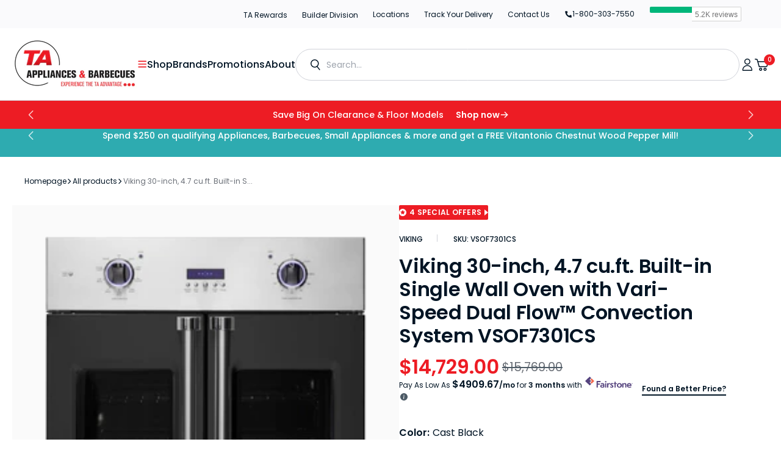

--- FILE ---
content_type: text/css
request_url: https://www.taappliance.com/cdn/shop/t/284/assets/disclosure.css?v=136385592232503439221738762192
body_size: -89
content:
.disclosure{position:relative}.disclosure__button{display:flex;align-items:center;font-size:1.2rem;cursor:pointer}.disclosure__list{position:absolute;bottom:100%;max-width:66rem;min-width:12rem;width:max-content;max-height:20rem;padding:2rem;color:rgb(var(--color-foreground));background-color:rgb(var(--color-background));border-radius:6px;box-shadow:0 2px 20px rgba(var(--color-foreground),.06);transform:translateY(-1rem);z-index:2;overflow:auto}@media screen and (min-width: 1200px){.disclosure__list{padding:2.4rem}}.disclosure__list li{line-height:1}.disclosure__list li .link{cursor:pointer;padding:0;font-size:1.2rem;font-family:var(--font-header-menu-family);font-style:var(--font-header-menu-style);font-weight:var(--font-header-menu-weight);text-transform:var(--font-header-menu-text-transform);letter-spacing:var(--font-menu-letter-spacing);color:rgb(var(--color-foreground));transition:opacity var(--duration-default)}.disclosure__list li:not(:last-child){margin-bottom:1.6rem}.disclosure__list li:before{content:"";width:.4rem;height:.4rem;border-radius:50%;background-color:rgb(var(--color-foreground));position:absolute;left:-1.2rem;top:50%;transform:translateY(-50%);opacity:0;transition:all .3s ease-in-out}.disclosure__list li:hover:before{opacity:1}.disclosure__list::-webkit-scrollbar{width:.4rem}.disclosure__list::-webkit-scrollbar-thumb{background-color:rgb(var(--color-foreground-secondary));border-radius:2rem}.disclosure__item{position:relative}.disclosure__link{display:block;text-decoration:none}.localization-selector.link{display:flex;justify-content:space-between;align-items:center;width:100%;height:auto;text-decoration:none;appearance:none;-webkit-appearance:none;-moz-appearance:none}.localization-selector.link:hover{opacity:.5}.localization-selector.link .value{display:flex;align-items:center;justify-content:space-between;font-family:var(--font-header-menu-family);font-style:var(--font-header-menu-style);font-weight:var(--font-header-menu-weight);text-transform:var(--font-header-menu-text-transform);letter-spacing:var(--font-menu-letter-spacing);font-size:1.2rem}.localization-selector.link .currency-country{font-family:var(--font-header-menu-family);font-style:var(--font-header-menu-style);font-weight:var(--font-header-menu-weight);text-transform:var(--font-header-menu-text-transform);letter-spacing:var(--font-menu-letter-spacing);font-size:1.2rem}.localization-selector.link .icon-caret{margin-left:.6rem}
/*# sourceMappingURL=/cdn/shop/t/284/assets/disclosure.css.map?v=136385592232503439221738762192 */


--- FILE ---
content_type: text/css
request_url: https://www.taappliance.com/cdn/shop/t/284/assets/global_mobile-menu.css?v=10621412637303702851758623326
body_size: 1497
content:
.mobile-menu{position:absolute;width:100vw;height:100vh;left:0;top:100%;visibility:hidden;max-height:0;z-index:1;opacity:0;color:var(--text-color);font-size:calc(var(--base-text-font-size) - (var(--default-text-font-size) - 16px));transform:scale(.9);transition:opacity .25s ease-in-out,transform .25s ease-in-out,visibility .25s ease-in-out,max-height 0s linear .25s;will-change:transform}.mobile-menu .icon--arrow-right,.mobile-menu .icon--arrow-left{width:8px;height:12px}.mobile-menu[aria-hidden=false]{opacity:1;visibility:visible;transform:scale(1);transition:opacity .4s cubic-bezier(0,1,.4,1),transform .4s cubic-bezier(.18,1.25,.4,1),visibility .4s linear}.mobile-menu__inner{position:relative;max-width:100vw;height:100vh;overflow:hidden;border-top:1px solid #F0F1F7}.mobile-menu,.mobile-menu__inner{height:calc((var(--vh) * 100) - (var(--announcement-bar-height) + var(--header-height)) + 5px)}.shopify-section-header-scroll .mobile-menu{--announcement-bar-height: 0px}.mobile-menu .icon--nav-triangle-borderless{position:absolute;bottom:100%;left:20px;width:18px;height:8px;z-index:1}.mobile-menu__panel{position:relative;height:100%;background:#fff;overflow-y:auto;overflow-x:hidden;-ms-scroll-chaining:none;overscroll-behavior:none;-webkit-overflow-scrolling:touch;transition:transform .5s cubic-bezier(.23,1,.32,1),visibility .5s cubic-bezier(.23,1,.32,1)}.mobile-menu__panel.is-nested{position:absolute;top:0;left:0;width:100%;height:100%;visibility:hidden;z-index:1;transform:translate(100%)}.mobile-menu__section{padding:16px 0}.mobile-menu__section--loose{padding-top:18px;padding-bottom:18px}.mobile-menu__section:not(:last-child){border-bottom:1px solid var(--border-color)}.mobile-menu__section.is-sticky{position:-webkit-sticky;position:sticky;top:0;background:var(--secondary-background);z-index:1}.mobile-menu__nav{list-style:none}.mobile-menu__nav-link{display:flex;align-items:center;justify-content:space-between;width:100%;padding:8px 0 7px}.mobile-menu__back-button{display:block;width:100%;text-align:left}.mobile-menu__back-button svg{margin-right:8px;vertical-align:baseline}.mobile-menu__nav-list{margin-top:2px}.mobile-menu__nav-list-toggle{width:100%;text-align:left;padding:4px 0}.mobile-menu__nav-list-toggle svg{width:12px;height:8px;margin-left:12px;transition:transform .3s ease-in-out}.mobile-menu__nav-list-toggle[aria-expanded=true] svg{transform:rotate(180deg)}.mobile-menu__nav-list-item{margin-bottom:22px}.mobile-menu__nav-collapsible{height:0;overflow:hidden;transition:.3s ease-in-out}.mobile-menu__nav-collapsible-content{margin-top:4px}.mobile-menu__promo{display:block;padding:20px 0 25px;text-align:center}.mobile-menu__image-wrapper{margin-bottom:22px;border-radius:3px;overflow:hidden}.mobile-menu__image-heading{display:block;margin-bottom:0;font-size:calc(var(--base-text-font-size) - (var(--default-text-font-size) - 18px))}.mobile-menu__image-text{font-size:calc(var(--base-text-font-size) - (var(--default-text-font-size) - 15px))}.mobile-menu__promo-list{display:flex;flex-flow:row nowrap;margin-left:-10px;margin-right:-10px}.mobile-menu__promo-list .mobile-menu__promo-item{flex:0 0 auto;width:81%;white-space:normal;scroll-snap-align:center}.mobile-menu__promo-list .mobile-menu__promo{margin-left:10px;margin-right:10px}.scroller .mobile-menu__promo-list:before{content:"";flex:0 0 20px}.scroller .mobile-menu__promo-list:after{content:"";flex:0 0 13px}@media screen and (min-width: 641px){.mobile-menu .icon--nav-triangle-borderless{left:40px}}.mobile-menu[aria-hidden=false] .mobile-menu__panel.is-open{transform:translate(0);visibility:visible}.mobile-menu__help-wrapper{display:flex;align-items:center}.mobile-menu__help-wrapper .icon--bi-phone{margin-right:16px;width:24px;height:24px}.mobile-menu__help-wrapper .icon--bi-email{margin-right:18px;width:22px;height:22px}.mobile-menu__help-wrapper+.mobile-menu__help-wrapper{margin-top:18px}.header__mobile-nav{display:inline-block}.header__mobile-nav-toggle{background:none;border:none;box-shadow:none;outline:none;padding:0}.icon-state{position:relative;vertical-align:middle}.header__mobile-nav-toggle .icon,.header__mobile-nav-toggle[aria-expanded=true] .icon{color:#ed1c24}.overflow-hide .header__mobile-nav-toggle .icon.icon--hamburger-two,.header__mobile-nav-toggle .icon.icon--close{display:none}.overflow-hide .header__mobile-nav-toggle .icon.icon--close{display:block}.mobile-menu__panel{overflow:visible}.mobile-menu__panel .mobile-menu__section{background:#fff;border-bottom:none}.mobile-menu__panel .mobile-menu__section .mobile-menu__nav li .mobile-menu__nav-link{font-style:normal;font-weight:600;font-size:16px;line-height:120%;color:#001424;padding:10px 20px;background-color:transparent;border:0;font-family:var(--font-body-family)}.mobile-menu__panel .mobile-menu__section .mobile-menu__nav li .mobile-menu__nav-link .icon{color:#ed1c24;width:14px;height:14px}.mobile-menu__panel .mobile-menu__section .mobile-menu__nav li.view-all-link{margin-top:10px}.mobile-menu__panel .mobile-menu__section .mobile-menu__nav li.view-all-link a,.mobile-menu__panel.mobi-child-level-three .mobile-menu__section ul li .mobile-menu__nav-link.view-all{color:#ed1c24;font-weight:500;justify-content:flex-start;gap:6px}.mobile-menu__panel .mobile-menu__section .mobile-menu__nav li.view-all-link a svg,.mobile-menu__panel.mobi-child-level-three .mobile-menu__section ul li .mobile-menu__nav-link.view-all svg{width:15px;height:15px}.mobile-menu__panel .mobile-menu__section.is-sticky{padding:3px 20px!important;border:none;background:#ed1c24;display:flex;justify-content:space-between;height:45px}.mobile-menu__panel .mobile-menu__section.is-sticky .mobile-menu__nav-link{font-style:normal;font-weight:600;font-size:14px;line-height:120%;color:#fff;display:flex;justify-content:flex-start;gap:10px;padding:0}.mobile-menu__panel .mobile-menu__section.is-sticky .mobile-menu__nav-link .cat-icon{height:30px;width:30px;display:flex;align-items:center;justify-content:center}.mobile-menu__panel .mobile-menu__section.is-sticky .mobile-menu__nav-link .cat-icon img{filter:invert(91%) sepia(44%) saturate(2%) hue-rotate(313deg) brightness(112%) contrast(101%)}.mobile-menu__panel .mobile-menu__section.is-sticky .mobile-menu__back-button{font-style:normal;font-weight:600;font-size:12px;line-height:100%;color:#fff;width:auto;display:flex;align-items:center;gap:8px;background:none;border:none;box-shadow:none;outline:none;font-family:var(--font-body-family)}.mobile-menu__panel .mobile-menu__section.is-sticky .mobile-menu__back-button svg{margin:0;width:10.313px;height:8.438px}.mobile-menu__panel[class*=mobi-child-level-] .mobile-menu__section{padding-top:10px}.mobile-menu__panel[class*=mobi-child-level-] .mobile-menu__section:not(.is-sticky){overflow-y:auto;overflow-x:hidden;height:calc(100vh - var(--announcement-bar-height) - var(--header-height) - 46px);height:calc((var(--vh) * 100) - (var(--announcement-bar-height) + var(--header-height) + 45px))}.shopify-section-header-scroll .mobile-menu__panel[class*=mobi-child-level-] .mobile-menu__section:not(.is-sticky){--announcement-bar-height: 0px}.mobile-menu__panel[class*=mobi-child-level-] .mobile-menu__section:not(.is-sticky)::-webkit-scrollbar{width:4px}.mobile-menu__panel[class*=mobi-child-level-] .mobile-menu__section:not(.is-sticky)::-webkit-scrollbar-track{background:#f2f3f7}.mobile-menu__panel[class*=mobi-child-level-] .mobile-menu__section:not(.is-sticky)::-webkit-scrollbar-thumb{background:#ed1c24}.mobile-menu__panel.mobi-child-level-one>.mobile-menu__section{padding-top:14px}.mobile-menu__panel.mobi-child-level-one>.mobile-menu__section ul li:not(.mobile-brand) .mobile-menu__nav-link{position:relative;padding:10px 20px 10px 60px}.mobile-menu__panel.mobi-child-level-one>.mobile-menu__section ul li:not(.mobile-brand) .mobile-menu__nav-link .cat-icon{position:absolute;left:20px;width:28px;height:28px;display:flex;align-items:center;justify-content:center}.mobile-menu__panel.mobi-child-level-one>.mobile-menu__section ul li:not(:last-child){margin-bottom:10px}.mobile-menu__panel .mobi-child-level-two.mobile-menu__panel ul li .mobile-menu__nav-link{font-size:14px}.mobile-menu__panel.mobi-child-level-three .mobile-menu__section ul li .mobile-menu__nav-link{font-weight:400;font-size:14px;line-height:160%;color:#4d5b66}.mobile-menu__panel .guide-and-promos{margin-top:14px}.mobile-menu__panel .guide-and-promos .guide-wrapper{padding:24px 20px}.mobile-menu__panel .guide-and-promos .guide-wrapper a{display:flex;align-items:center;font-style:normal;font-weight:var(--font-heading-weight);font-size:14px;line-height:var(--font-heading-line-height);color:rgb(var(--color-foreground-title));gap:6px}.mobile-menu__panel .guide-and-promos .guide-wrapper a i{display:flex;color:color: rgb(var(--color-foreground-title))}.mobile-menu__panel .guide-and-promos .guide-wrapper a:hover,.mobile-menu__panel .guide-and-promos .guide-wrapper a:hover i{color:color: rgb(var(--color-foreground-title))}.mobile-menu__panel .promos-wrapper{width:100%;padding:24px 26px;border-top:1px solid #E6E8F0;display:flex;flex-flow:column;gap:16px}.mobile-menu__panel .promos-wrapper a{font-style:normal;font-weight:600;font-size:14px;line-height:100%;color:#ed1c24!important;text-align:left}.mobile-menu__panel .promos-wrapper a:hover{color:#001424!important}.mobile-menu__panel .guide-and-promos.not-in-megamenu .promos-wrapper h6{font-style:normal;font-weight:500;font-size:20px;line-height:23px;color:#ed1c24;margin:0 0 2px}.mobile-menu__panel .guide-and-promos.not-in-megamenu .promos-wrapper a{font-style:normal;font-weight:400;font-size:14px;line-height:16px;color:#001424!important}.mobile-menu__panel .guide-and-promos.not-in-megamenu .promos-wrapper a:hover{color:#ed1c24}.mobile-menu__inner .brand-menu-mobile .mobile-menu__panel{padding:14px 0 0}.mobile-menu__inner .brand-menu-mobile .mobile-menu__section .mobile-menu__nav li a:not(.mobile-menu__nav-link){font-style:normal;font-weight:400;font-size:16px;line-height:19px;color:#71767e;padding:10px 24px}.mobile-menu__inner .brand-menu-mobile .mobile-menu__section .mobile-menu__nav li a.mobile-menu__nav-link{display:none}@media (-moz-touch-enabled: 1),(hover: none){.touch-area{position:relative}.touch-area:before{position:absolute;content:"";top:-8px;right:-8px;left:-8px;bottom:-8px;transform:translateZ(0)}}
/*# sourceMappingURL=/cdn/shop/t/284/assets/global_mobile-menu.css.map?v=10621412637303702851758623326 */


--- FILE ---
content_type: text/css
request_url: https://www.taappliance.com/cdn/shop/t/284/assets/global_desktop-menu.css?v=111263129219298246571762170032
body_size: 1918
content:
.main-navigation ul.first-lavel{display:flex;gap:30px}.main-navigation .first-lavel li a{font-style:normal;font-weight:500;font-size:16px;line-height:24px;color:#001424;text-align:left;width:100%;display:flex;gap:10px;align-items:center;text-decoration:none}.main-navigation .first-lavel li.open>a,.main-navigation .first-lavel li:hover>a{color:#ed1c24}@media screen and (min-width: 1280px) and (max-width: 1520px){.mini-cart{right:-30px}.mini-cart .icon--nav-triangle-borderless{right:30px}#account-popover[aria-hidden=false]{transform:scale(1);right:-40px;top:40px}#account-popover[aria-hidden=false] .icon--nav-triangle-borderless{left:auto;right:40px}}@media screen and (max-width: 1199px){.mega-main-wrapper{left:-175px}.main-navigation .first-lavel{gap:0!important;margin-right:20px}.main-navigation .first-lavel li:not(:last-child){margin-right:25px}.main-navigation .first-lavel li .brand-menu-wrapper{left:50%;transform:translate(-50%);margin-left:20vw}}@media screen and (max-height: 820px){.mega-main-wrapper{max-height:calc(100vh - 149px)}.main-navigation .first-lavel li .brand-menu-wrapper{max-height:calc(100vh - 149px);min-height:1px;overflow:auto}}.main-navigation ul{margin:0;padding:0}.main-navigation ul li{list-style:none;padding:0;transition:all .2s ease-in-out}.main-navigation ul li a,.main-navigation ul li svg,.main-navigation ul li img{transition:all .2s ease-in-out}.main-navigation ul li svg{width:16px;height:12px}.main-navigation .first-lavel{display:flex;gap:35px}.main-navigation .first-lavel li{display:flex;max-width:296px;outline:none}.main-navigation .first-lavel>li{position:relative}.main-navigation .first-lavel li a{font-style:normal;font-weight:500;font-size:16px;line-height:24px;color:#001424;text-align:left;width:100%}.main-navigation .first-lavel li.open>a{color:#ed1c24}.main-navigation .first-lavel li.mega-nav>a{display:flex;gap:10px;align-items:center}.main-navigation .first-lavel li.mega-nav>a i{color:#ed1c24;display:inline-block}.mega-main-wrapper{position:absolute;width:auto;right:auto;top:48px;left:-45px;z-index:9;visibility:hidden;opacity:0;pointer-events:none}.mega-main-wrapper .container{width:100%}.main-navigation .first-lavel li.open .mega-main-wrapper{visibility:visible;opacity:1;pointer-events:auto}.mega-main-wrapper{height:662px;height:auto;max-height:72vh;max-height:calc(100vh - var(--announcement-bar-height,0) - var(--header-height) - 70px);overflow-x:hidden;overflow-y:auto;box-shadow:0 4px 15px #00000026;overscroll-behavior:contain}.shopify-section-header-scroll .mega-main-wrapper{--announcement-bar-height: 0px}.mega-main-wrapper::-webkit-scrollbar,.main-navigation .brand-menu-wrapper .brand-mega-menu-content .mega-menu__inner ul::-webkit-scrollbar{width:6px;height:6px}.mega-main-wrapper::-webkit-scrollbar-track,.main-navigation .brand-menu-wrapper .brand-mega-menu-content .mega-menu__inner ul::-webkit-scrollbar-track{background:#f2f3f7}.mega-main-wrapper::-webkit-scrollbar-thumb,.main-navigation .brand-menu-wrapper .brand-mega-menu-content .mega-menu__inner ul::-webkit-scrollbar-thumb{background:#ed1c24;border-radius:6px}.mega-main-wrapper .menu-wrapper{background:#fff;min-width:888px;width:fit-content;margin:0 auto;display:flex;min-height:100%}.mega-main-wrapper .menu-wrapper .child-level-one .link-item{cursor:pointer}.mega-main-wrapper .menu-wrapper .child-level-one{z-index:1;padding:14px 0;background:#f2f3f7;width:33.33%;position:relative;max-width:296px}.mega-main-wrapper .menu-wrapper .child-level-one>li{display:flex}.mega-main-wrapper .menu-wrapper .child-level-one>li:not(:last-child){margin-bottom:9px}.mega-main-wrapper .menu-wrapper .child-level-one>li>.link-item{display:flex;align-items:center;gap:14px;padding:5px 36px 5px 25px;width:100%;position:relative;font-style:normal;font-weight:500;font-size:16px;line-height:18px;color:#001424}.mega-main-wrapper .menu-wrapper .child-level-one>li>.link-item .cat-icon{width:32px;height:30px}.mega-main-wrapper .menu-wrapper .child-level-one>li>.link-item .cat-icon img{height:100%;width:100%;object-fit:contain}.mega-main-wrapper .menu-wrapper .child-level-one>li.open>.link-item{background:#ed1c24;color:#fff}.mega-main-wrapper .menu-wrapper .child-level-one>li.open>.link-item .cat-icon img{-webkit-filter:grayscale(1) invert(1);filter:grayscale(1) invert(1)}.mega-main-wrapper .menu-wrapper .child-level-one>li:hover:not(.open)>.link-item{color:#ed1c24;text-decoration:underline}.mega-main-wrapper .menu-wrapper .child-level-one>li:hover:not(.open)>.link-item .cat-icon img{filter:invert(12%) sepia(97%) saturate(5699%) hue-rotate(353deg) brightness(101%) contrast(86%)}.mega-main-wrapper .menu-wrapper .child-level-one>li.has-dropdown .link-item .right-arrow{position:absolute;right:25px;top:50%;transform:translateY(-50%);color:#ed1c24}.mega-main-wrapper .menu-wrapper .child-level-one>li.has-dropdown .link-item .right-arrow svg{width:5px;height:auto}.mega-main-wrapper .menu-wrapper .child-level-one>li.has-dropdown.open>.link-item .right-arrow{color:#fff}.mega-main-wrapper .menu-wrapper .child-level-one>li.has-dropdown:hover:not(.open)>.link-item{color:#ed1c24;text-decoration:underline}.mega-main-wrapper .menu-wrapper .child-level-one li .child-level-two{position:absolute;left:100%;top:0;height:100%;border-right:1px solid #E6E8F0;width:100%;padding:14px 0;z-index:-1;visibility:hidden;opacity:0}.mega-main-wrapper .menu-wrapper .child-level-one li.open .child-level-two{z-index:2;visibility:visible;opacity:1}.mega-main-wrapper .menu-wrapper .child-level-one li .child-level-two>li{display:flex}.mega-main-wrapper .menu-wrapper .child-level-one li .child-level-two>li:not(:last-child){margin-bottom:9px}.mega-main-wrapper .menu-wrapper .child-level-one li .child-level-two>li>.link-item{display:flex;align-items:center;gap:14px;padding:10px 36px 10px 25px;width:100%;position:relative;font-style:normal;font-weight:500;font-size:16px;line-height:20px;color:#001424}.mega-main-wrapper .menu-wrapper .child-level-one li .child-level-two>li.open>.link-item{background:#ed1c24;color:#fff}.mega-main-wrapper .menu-wrapper .child-level-one li .child-level-two>li:hover:not(.open)>.link-item{color:#ed1c24;text-decoration:underline}.mega-main-wrapper .menu-wrapper .child-level-one li .child-level-two>li.has-dropdown.open>.link-item .right-arrow{color:#fff}.mega-main-wrapper .menu-wrapper .child-level-one li .child-level-two>li>.link-item.view-all{color:#ed1c24;display:flex;gap:7px;margin-top:10px;align-items:center}.mega-main-wrapper .menu-wrapper .child-level-one li .child-level-two>li>.link-item.view-all svg{width:6px;height:auto}.mega-main-wrapper .menu-wrapper .child-level-one li .child-level-two>li>.link-item.view-all:hover{background:transparent;color:#001424}.mega-main-wrapper .menu-wrapper .child-level-one li .child-level-two li .child-level-three{position:absolute;left:100%;top:0;width:100.5%;height:100%;padding:0 26px;margin:24px 0;z-index:-1;visibility:hidden;opacity:0;overflow-x:auto;overscroll-behavior:contain}.mega-main-wrapper .menu-wrapper .child-level-one li .child-level-two li.open .child-level-three{z-index:2;visibility:visible;opacity:1}.mega-main-wrapper .menu-wrapper .child-level-one li .child-level-two li .child-level-three li .link-item{font-style:normal;font-weight:400;font-size:16px;line-height:19px;color:#71767e;text-align:left}.mega-main-wrapper .menu-wrapper .child-level-one li .child-level-two li .child-level-three li .link-item:hover{color:#ed1c24;text-decoration:underline}.mega-main-wrapper .menu-wrapper .child-level-one li .child-level-two li .child-level-three li:not(:last-child){margin-bottom:10px}.mega-main-wrapper .menu-wrapper .child-level-one li .child-level-two li .child-level-three li:first-child{max-width:100%;position:absolute;top:0;margin:0}.mega-main-wrapper .menu-wrapper .child-level-one li .child-level-two li .child-level-three li>.link-item.view-all{color:#ed1c24;display:flex;gap:7px;margin-top:0;margin-bottom:5px;align-items:center;font-weight:500}.mega-main-wrapper .menu-wrapper .child-level-one li .child-level-two li .child-level-three li>.link-item.view-all svg{width:6px;height:auto}.mega-main-wrapper .menu-wrapper .child-level-one li .child-level-two li .child-level-three li>.link-item.view-all:hover{background:transparent;color:#001424}.mega-main-wrapper .menu-wrapper .child-level-one li .child-level-two li .child-level-three.big-grid{width:132.5%;max-height:372px}@media screen and (min-width: 1200px){.mega-main-wrapper .menu-wrapper .child-level-one li .child-level-two li .child-level-three.big-grid{width:169.5%}}.mega-main-wrapper .menu-wrapper .child-level-one li .child-level-two li .child-level-three.big-grid.no-guide{max-height:515px}.mega-main-wrapper .menu-wrapper .child-level-one li .child-level-two li .child-level-three::-webkit-scrollbar{width:6px;height:6px}.mega-main-wrapper .menu-wrapper .child-level-one li .child-level-two li .child-level-three::-webkit-scrollbar-track{background:#f2f3f7}.mega-main-wrapper .menu-wrapper .child-level-one li .child-level-two li .child-level-three::-webkit-scrollbar-thumb{background:#ed1c24;border-radius:6px}.mega-main-wrapper .menu-wrapper .child-level-one li .child-level-two li .child-level-three.big-grid ul{column-count:2}.mega-main-wrapper .menu-wrapper .child-level-one li .child-level-two li .child-level-three ul{padding-top:40px}.mega-main-wrapper .menu-wrapper.with-child-big{min-width:96.1vw}@media screen and (min-width: 1200px){.mega-main-wrapper .menu-wrapper.with-child-big{min-width:1092px}}.mega-main-wrapper .menu-wrapper.no-third-child{min-width:592px}.mega-main-wrapper .menu-wrapper.no-third-child .child-level-one{width:50%}.mega-main-wrapper .menu-wrapper.no-third-child .guide-and-promos{display:none!important}.mega-main-wrapper .guide-and-promos{width:100%;margin:0;position:absolute;left:100%;bottom:0;z-index:-1;visibility:hidden;opacity:0}.mega-main-wrapper .big-grid~.guide-and-promos{width:170%}.mega-main-wrapper .child-level-two li.open .guide-and-promos{z-index:2;visibility:visible;opacity:1}.mega-main-wrapper .guide-and-promos .guide-wrapper{width:100%;padding:24px 26px;border-top:1px solid #E6E8F0;min-height:142px;display:flex;flex-flow:column;gap:10px}.mega-main-wrapper .guide-and-promos .guide-wrapper a{display:flex;align-items:center;font-style:normal;font-weight:400;font-size:14px;line-height:16px;color:#001424;gap:6px}.mega-main-wrapper .guide-and-promos .guide-wrapper a i{display:flex;color:#001424}.mega-main-wrapper .guide-and-promos .guide-wrapper a:hover,.mega-main-wrapper .guide-and-promos .guide-wrapper a:hover i{color:#ed1c24}.mega-main-wrapper .promos-wrapper{width:100%;padding:24px 26px 35px;min-height:137px;border-top:1px solid #E6E8F0;display:flex;flex-flow:column;gap:16px}.mega-main-wrapper .promos-wrapper.no-border{border:none}.mega-main-wrapper .promos-wrapper a{font-style:normal;font-weight:600;font-size:16px;line-height:19px;color:#ed1c24!important;text-align:left}.mega-main-wrapper .promos-wrapper a:hover{color:#001424!important}.mega-main-wrapper .child-level-three .guide-and-promos{margin:24px -26px 0;position:relative;width:auto;left:0}.mega-main-wrapper .child-level-three .guide-and-promos .guide-wrapper{min-height:auto}.main-navigation .first-lavel li .dropdown-menu{background:#f2f3f7;padding:12px 0;display:flex;flex-flow:column;min-width:250px;width:max-content;position:absolute;top:48px;left:-45px;z-index:-1;visibility:hidden;opacity:0}.main-navigation .first-lavel li.open .dropdown-menu{z-index:2;visibility:visible;opacity:1;pointer-events:unset}.main-navigation .first-lavel li .dropdown-menu ul li a{font-style:normal;font-weight:500;font-size:16px;line-height:19px;color:#001424;padding:12px 26px}.main-navigation .first-lavel li .dropdown-menu ul li:hover a{color:#ed1c24}.main-navigation .first-lavel li .dropdown-menu .promos-wrapper{width:100%;display:flex;flex-flow:column;margin-top:18px;padding:20px 26px 16px;border-top:1px solid #D1D3DC}.main-navigation .first-lavel li .dropdown-menu .promos-wrapper h6{font-style:normal;font-weight:500;font-size:20px;line-height:23px;color:#ed1c24;margin:0 0 20px}.main-navigation .first-lavel li .dropdown-menu .promos-wrapper>a{font-style:normal;font-weight:400;font-size:14px;line-height:16px;color:#001424}.main-navigation .first-lavel li .dropdown-menu .promos-wrapper>a:hover{color:#ed1c24}.main-navigation .first-lavel li .dropdown-menu .promos-wrapper>a:not(:last-child){margin-bottom:18px}.main-navigation .first-lavel li .brand-menu-wrapper{background:#fff;box-shadow:0 4px 15px #00000026;min-height:662px;min-width:912px;width:fit-content;margin:0 auto;display:flex;position:absolute;right:auto;top:48px;left:-45px;z-index:9;visibility:hidden;opacity:0;pointer-events:none}.main-navigation .first-lavel li.open .brand-menu-wrapper{z-index:2;visibility:visible;opacity:1;pointer-events:auto}.main-navigation .brand-menu-wrapper .brand-mega-menu-list{max-width:100%;width:100%;box-shadow:none}.main-navigation .brand-menu-wrapper .brand-mega-menu-list .brand-mega-menu-sidebar{background-color:#f2f3f7;min-width:249px;padding:14px 0}.main-navigation .brand-menu-wrapper .brand-mega-menu-list .brand-mega-menu-sidebar ul li{width:100%}.main-navigation .brand-menu-wrapper .brand-mega-menu-list .brand-mega-menu-sidebar ul li:not(:last-child){margin-bottom:8px}.main-navigation .brand-menu-wrapper .brand-mega-menu-list .brand-mega-menu-sidebar ul li a{width:100%;font-style:normal;font-weight:500;font-size:16px;line-height:19px;color:#001424}.main-navigation .brand-menu-wrapper .brand-mega-menu-list .brand-mega-menu-sidebar ul li a:hover{background:transparent;color:#ed1c24;text-decoration:underline}.main-navigation .brand-menu-wrapper .brand-mega-menu-list .brand-mega-menu-sidebar ul li a .icon{color:#ed1c24;right:19px;pointer-events:none}.main-navigation .brand-menu-wrapper .brand-mega-menu-list .brand-mega-menu-sidebar ul li.active a{background:#ed1c24;color:#fff}.main-navigation .brand-menu-wrapper .brand-mega-menu-list .brand-mega-menu-sidebar ul li.active a .icon{color:#fff}.main-navigation .brand-menu-wrapper .brand-mega-menu-content{padding:22px 26px}.main-navigation .brand-menu-wrapper .brand-mega-menu-content .mega_menu_top_title{padding:0 0 16px;border-bottom:1px solid #CED1D6;width:100%}.main-navigation .brand-menu-wrapper .brand-mega-menu-content .mega_menu_top_title h4{font-style:normal;font-weight:500;font-size:20px;margin:0;line-height:23px;color:#001424}.main-navigation .brand-menu-wrapper .brand-mega-menu-content .mega-menu__inner{padding:0;width:100%;margin-top:25px}.main-navigation .brand-menu-wrapper .brand-mega-menu-content .mega-menu__inner ul li{width:100%}.main-navigation .brand-menu-wrapper .brand-mega-menu-content .mega-menu__inner ul li a{font-style:normal;font-weight:400;font-size:16px;line-height:19px;color:#71767e;padding:5px 0}.main-navigation .brand-menu-wrapper .brand-mega-menu-content .mega-menu__inner ul li a:hover{color:#ed1c24;text-decoration:underline}.inner_div_wrap{display:none!important}.inner_div_wrap.active{display:block!important}.main-navigation .first-lavel .brand-mega-menu-content li{max-width:max-content}.main-navigation .first-lavel .brand-mega-menu-content ul.mega-menu__linklist{display:block}@media screen and (max-width: 1199px){.mega-main-wrapper{left:50%;transform:translate(-50%);margin-left:28.9vw}.mega-main-wrapper.with-child-big-p{margin-left:25.9vw}.main-navigation .first-lavel{gap:0!important;margin-right:20px}.main-navigation .first-lavel li:not(:last-child){margin-right:25px}.mega-main-wrapper .menu-wrapper .child-level-one>li,.mega-main-wrapper .menu-wrapper .child-level-one li .child-level-two>li,.mega-main-wrapper .menu-wrapper .child-level-one li .child-level-two li .child-level-three li:not(:last-child){margin-right:0}.main-navigation .first-lavel li .brand-menu-wrapper{left:50%;transform:translate(-50%);margin-left:20vw}}@media screen and (max-height: 820px){.mega-main-wrapper,.main-navigation .first-lavel li .brand-menu-wrapper{max-height:calc(100vh - var(--announcement-bar-height,0) - var(--header-height) - 70px)}.main-navigation .first-lavel li .brand-menu-wrapper{min-height:1px;overflow:auto}.main-navigation .brand-menu-wrapper .brand-mega-menu-content{overflow:hidden}.main-navigation .brand-menu-wrapper .brand-mega-menu-content .mega-menu__inner{max-height:calc(100vh - 258px);max-height:calc(100vh - (var(--announcement-bar-height) + var(--header-height) + 44px + 40px + 25px + 70px));overflow-x:hidden;overflow-y:auto;overscroll-behavior:contain}}.nav-bar__linklist{display:flex}.nav-bar__item a.nav-bar__link span{height:36px;margin-bottom:10px}.nav-bar__item a.nav-bar__link span img{width:36px;height:100%;object-fit:scale-down;object-position:bottom}.nav-bar__link .icon--arrow-bottom{width:6px;height:3px;margin-left:1px}.mega_menu_cover{display:flex;flex-wrap:wrap;flex-direction:column;max-height:440px}.mega-menu__promo{flex:0 1 300px;width:300px;min-width:300px;flex-basis:300px}.mega-menu__inner{padding:0}.nav-bar__item:not(.has-brand) .mega-menu__inner{max-height:500px;padding-right:15px}.nav-bar__item:not(.has-brand) .mega-menu__inner::-webkit-scrollbar{width:7px}.nav-bar__item:not(.has-brand) .mega-menu__inner::-webkit-scrollbar-track{background:#f2f3f7;box-shadow:inset 0 0 4px #00000008;border-radius:10px}.nav-bar__item:not(.has-brand) .mega-menu__inner::-webkit-scrollbar-thumb{background:#dd2846;border-radius:10px}.mega-menu__image-wrapper{margin-top:15px}.brand-mega-menu{background:transparent}.brand-mega-menu-list{background-color:#fff;max-width:850px;display:flex;box-shadow:0 0 30px #0000001a}.brand-mega-menu-sidebar{background-color:#f2f3f7;min-width:120px}.brand-mega-menu-sidebar ul{list-style:none;padding:0;margin:0}.brand-mega-menu-sidebar ul li{margin:0}.brand-mega-menu-sidebar ul li a{display:block;padding:10px 20px;line-height:1;font-size:16px;color:#000;font-weight:500;position:relative}.brand-mega-menu-sidebar ul li a .icon{width:6px;height:9px;position:absolute;right:15px;top:calc(50% - 5px)}.brand-mega-menu-sidebar ul li.active a,.brand-mega-menu-sidebar ul li:hover a{background-color:#e2e5eb}.brand-mega-menu-content{width:100%;padding:0 30px 30px}.brand-mega-menu-content .mega-menu__linklist{width:100%;column-count:3}.brand-mega-menu-content .mega-menu__inner{padding:10px 0 0;font-size:16px;color:#71767e;overflow-x:hidden}.mega-menu__promo{position:sticky;top:0}.promo-banner-image{position:sticky;top:20px}.child-level-three .scroll-arrow{position:absolute;bottom:0;right:0;font-size:0;line-height:0;background:#fff;margin-top:-20px}.child-level-three .scroll-arrow svg{width:20px;height:auto}.child-level-three .scroll-arrow--down svg{transform:rotate(90deg)}.child-level-three .scroll-arrow--up svg{transform:rotate(-90deg)}
/*# sourceMappingURL=/cdn/shop/t/284/assets/global_desktop-menu.css.map?v=111263129219298246571762170032 */


--- FILE ---
content_type: text/javascript; charset=utf-8
request_url: https://www.taappliance.com/products/viking-30-inch-47-cuft-built-in-single-wall-oven-with-vari-speed-dual-flow-convection-system-vsof7301va.js
body_size: 622
content:
{"id":8108910051507,"title":"Viking 30-inch, 4.7 cu.ft. Built-in Single Wall Oven with Vari-Speed Dual Flow™ Convection System VSOF7301VA","handle":"viking-30-inch-47-cuft-built-in-single-wall-oven-with-vari-speed-dual-flow-convection-system-vsof7301va","description":"This 30-inch wide Viking wall oven features Vari-Speed Dual Flow™ Convection System, Gourmet-Glo™ infrared broiler and a 4.7 cu.ft. oven capacity.","published_at":"2024-11-27T16:30:00-05:00","created_at":"2024-11-27T16:30:00-05:00","vendor":"Viking","type":"Wall Ovens","tags":["Brand_Viking","Category_Wall Ovens","Class Width_30\"","Color_Red","Convection_Yes","Department_Kitchen","Fuel Type_Electric","Manufacturer Color_Valentine","Model_VSOF7301VA","MPN_VSOF7301VA","ProductAvailability_InStock","SubCategory_Single Oven","TA_PROTECTION PLAN","TABrand_VIK","TACategory1_WALL OVENS","TACategory2_SINGLE WALL OVENS","TACategory4_OVEN SINGLE ELEC","TACategory_COOKING","TailbaseID_829513","TAInventoryType_RET-O","TANetPrice_14729.00","TAProductCode_OSE","TAQOO_0","TAWarranty_24","TAWarranty_General","Type_Product","Variant_Color_114284","VSOF7301VA"],"price":1472900,"price_min":1472900,"price_max":1472900,"available":true,"price_varies":false,"compare_at_price":1576900,"compare_at_price_min":1576900,"compare_at_price_max":1576900,"compare_at_price_varies":false,"variants":[{"id":44965470666931,"title":"Default Title","option1":"Default Title","option2":null,"option3":null,"sku":"VSOF7301VA","requires_shipping":true,"taxable":true,"featured_image":null,"available":true,"name":"Viking 30-inch, 4.7 cu.ft. Built-in Single Wall Oven with Vari-Speed Dual Flow™ Convection System VSOF7301VA","public_title":null,"options":["Default Title"],"price":1472900,"weight":118390,"compare_at_price":1576900,"inventory_management":null,"barcode":null,"quantity_rule":{"min":1,"max":null,"increment":1},"quantity_price_breaks":[],"requires_selling_plan":false,"selling_plan_allocations":[]}],"images":["\/\/cdn.shopify.com\/s\/files\/1\/0551\/1390\/8403\/files\/829513_1.jpg?v=1732743002","\/\/cdn.shopify.com\/s\/files\/1\/0551\/1390\/8403\/files\/829513_1_1f27135d-6208-42ed-bd19-e9813eb65850.jpg?v=1756247217"],"featured_image":"\/\/cdn.shopify.com\/s\/files\/1\/0551\/1390\/8403\/files\/829513_1.jpg?v=1732743002","options":[{"name":"Title","position":1,"values":["Default Title"]}],"url":"\/products\/viking-30-inch-47-cuft-built-in-single-wall-oven-with-vari-speed-dual-flow-convection-system-vsof7301va","media":[{"alt":"Viking 30-inch, 4.7 cu.ft. Built-in Single Wall Oven with Vari-Speed Dual Flow™ Convection System VSOF7301VA IMAGE 1","id":28822956179635,"position":1,"preview_image":{"aspect_ratio":1.0,"height":936,"width":936,"src":"https:\/\/cdn.shopify.com\/s\/files\/1\/0551\/1390\/8403\/files\/829513_1.jpg?v=1732743002"},"aspect_ratio":1.0,"height":936,"media_type":"image","src":"https:\/\/cdn.shopify.com\/s\/files\/1\/0551\/1390\/8403\/files\/829513_1.jpg?v=1732743002","width":936},{"alt":"Viking 30-inch, 4.7 cu.ft. Built-in Single Wall Oven with Vari-Speed Dual Flow™ Convection System VSOF7301VA IMAGE 1","id":30215558398131,"position":2,"preview_image":{"aspect_ratio":1.0,"height":936,"width":936,"src":"https:\/\/cdn.shopify.com\/s\/files\/1\/0551\/1390\/8403\/files\/829513_1_1f27135d-6208-42ed-bd19-e9813eb65850.jpg?v=1756247217"},"aspect_ratio":1.0,"height":936,"media_type":"image","src":"https:\/\/cdn.shopify.com\/s\/files\/1\/0551\/1390\/8403\/files\/829513_1_1f27135d-6208-42ed-bd19-e9813eb65850.jpg?v=1756247217","width":936}],"requires_selling_plan":false,"selling_plan_groups":[]}

--- FILE ---
content_type: text/javascript; charset=utf-8
request_url: https://www.taappliance.com/products/viking-30-inch-47-cuft-built-in-single-wall-oven-with-vari-speed-dual-flow-convection-system-vsof7301bh.js
body_size: 342
content:
{"id":8108909527219,"title":"Viking 30-inch, 4.7 cu.ft. Built-in Single Wall Oven with Vari-Speed Dual Flow™ Convection System VSOF7301BH","handle":"viking-30-inch-47-cuft-built-in-single-wall-oven-with-vari-speed-dual-flow-convection-system-vsof7301bh","description":"This 30-inch wide Viking wall oven features Vari-Speed Dual Flow™ Convection System, Gourmet-Glo™ infrared broiler and a 4.7 cu.ft. oven capacity.","published_at":"2024-11-27T16:29:57-05:00","created_at":"2024-11-27T16:29:57-05:00","vendor":"Viking","type":"Wall Ovens","tags":["Brand_Viking","Category_Wall Ovens","Class Width_30\"","Color_Pink","Convection_Yes","Department_Kitchen","Fuel Type_Electric","Manufacturer Color_Blush","Model_VSOF7301BH","MPN_VSOF7301BH","ProductAvailability_InStock","SubCategory_Single Oven","TA_PROTECTION PLAN","TABrand_VIK","TACategory1_WALL OVENS","TACategory2_SINGLE WALL OVENS","TACategory4_OVEN SINGLE ELEC","TACategory_COOKING","TailbaseID_829496","TAInventoryType_RET-O","TANetPrice_14729.00","TAProductCode_OSE","TAQOO_0","TAWarranty_24","TAWarranty_General","Type_Product","Variant_Color_114284","VSOF7301BH"],"price":1472900,"price_min":1472900,"price_max":1472900,"available":true,"price_varies":false,"compare_at_price":1576900,"compare_at_price_min":1576900,"compare_at_price_max":1576900,"compare_at_price_varies":false,"variants":[{"id":44965470273715,"title":"Default Title","option1":"Default Title","option2":null,"option3":null,"sku":"VSOF7301BH","requires_shipping":true,"taxable":true,"featured_image":null,"available":true,"name":"Viking 30-inch, 4.7 cu.ft. Built-in Single Wall Oven with Vari-Speed Dual Flow™ Convection System VSOF7301BH","public_title":null,"options":["Default Title"],"price":1472900,"weight":118390,"compare_at_price":1576900,"inventory_management":null,"barcode":null,"quantity_rule":{"min":1,"max":null,"increment":1},"quantity_price_breaks":[],"requires_selling_plan":false,"selling_plan_allocations":[]}],"images":["\/\/cdn.shopify.com\/s\/files\/1\/0551\/1390\/8403\/files\/829496_1.jpg?v=1732742999","\/\/cdn.shopify.com\/s\/files\/1\/0551\/1390\/8403\/files\/829496_1_e2b4a3ae-559a-4add-8d2b-8b30f50c046a.jpg?v=1756247216"],"featured_image":"\/\/cdn.shopify.com\/s\/files\/1\/0551\/1390\/8403\/files\/829496_1.jpg?v=1732742999","options":[{"name":"Title","position":1,"values":["Default Title"]}],"url":"\/products\/viking-30-inch-47-cuft-built-in-single-wall-oven-with-vari-speed-dual-flow-convection-system-vsof7301bh","media":[{"alt":"Viking 30-inch, 4.7 cu.ft. Built-in Single Wall Oven with Vari-Speed Dual Flow™ Convection System VSOF7301BH IMAGE 1","id":28822955589811,"position":1,"preview_image":{"aspect_ratio":1.0,"height":924,"width":924,"src":"https:\/\/cdn.shopify.com\/s\/files\/1\/0551\/1390\/8403\/files\/829496_1.jpg?v=1732742999"},"aspect_ratio":1.0,"height":924,"media_type":"image","src":"https:\/\/cdn.shopify.com\/s\/files\/1\/0551\/1390\/8403\/files\/829496_1.jpg?v=1732742999","width":924},{"alt":"Viking 30-inch, 4.7 cu.ft. Built-in Single Wall Oven with Vari-Speed Dual Flow™ Convection System VSOF7301BH IMAGE 1","id":30215557972147,"position":2,"preview_image":{"aspect_ratio":1.0,"height":924,"width":924,"src":"https:\/\/cdn.shopify.com\/s\/files\/1\/0551\/1390\/8403\/files\/829496_1_e2b4a3ae-559a-4add-8d2b-8b30f50c046a.jpg?v=1756247216"},"aspect_ratio":1.0,"height":924,"media_type":"image","src":"https:\/\/cdn.shopify.com\/s\/files\/1\/0551\/1390\/8403\/files\/829496_1_e2b4a3ae-559a-4add-8d2b-8b30f50c046a.jpg?v=1756247216","width":924}],"requires_selling_plan":false,"selling_plan_groups":[]}

--- FILE ---
content_type: text/javascript; charset=utf-8
request_url: https://www.taappliance.com/products/viking-30-inch-47-cuft-built-in-single-wall-oven-with-vari-speed-dual-flow-convection-system-vsof7301eu.js
body_size: 344
content:
{"id":8108909592755,"title":"Viking 30-inch, 4.7 cu.ft. Built-in Single Wall Oven with Vari-Speed Dual Flow™ Convection System VSOF7301EU","handle":"viking-30-inch-47-cuft-built-in-single-wall-oven-with-vari-speed-dual-flow-convection-system-vsof7301eu","description":"This 30-inch wide Viking wall oven features Vari-Speed Dual Flow™ Convection System, Gourmet-Glo™ infrared broiler and a 4.7 cu.ft. oven capacity.","published_at":"2024-11-27T16:29:57-05:00","created_at":"2024-11-27T16:29:57-05:00","vendor":"Viking","type":"Wall Ovens","tags":["Brand_Viking","Category_Wall Ovens","Class Width_30\"","Color_Green","Convection_Yes","Department_Kitchen","Fuel Type_Electric","Manufacturer Color_Eucalyptus","Model_VSOF7301EU","MPN_VSOF7301EU","ProductAvailability_InStock","SubCategory_Single Oven","TA_PROTECTION PLAN","TABrand_VIK","TACategory1_WALL OVENS","TACategory2_SINGLE WALL OVENS","TACategory4_OVEN SINGLE ELEC","TACategory_COOKING","TailbaseID_829498","TAInventoryType_RET-O","TANetPrice_14729.00","TAProductCode_OSE","TAQOO_0","TAWarranty_24","TAWarranty_General","Type_Product","Variant_Color_114284","VSOF7301EU"],"price":1472900,"price_min":1472900,"price_max":1472900,"available":true,"price_varies":false,"compare_at_price":1576900,"compare_at_price_min":1576900,"compare_at_price_max":1576900,"compare_at_price_varies":false,"variants":[{"id":44965470339251,"title":"Default Title","option1":"Default Title","option2":null,"option3":null,"sku":"VSOF7301EU","requires_shipping":true,"taxable":true,"featured_image":null,"available":true,"name":"Viking 30-inch, 4.7 cu.ft. Built-in Single Wall Oven with Vari-Speed Dual Flow™ Convection System VSOF7301EU","public_title":null,"options":["Default Title"],"price":1472900,"weight":118390,"compare_at_price":1576900,"inventory_management":null,"barcode":null,"quantity_rule":{"min":1,"max":null,"increment":1},"quantity_price_breaks":[],"requires_selling_plan":false,"selling_plan_allocations":[]}],"images":["\/\/cdn.shopify.com\/s\/files\/1\/0551\/1390\/8403\/files\/829498_1.jpg?v=1732742999","\/\/cdn.shopify.com\/s\/files\/1\/0551\/1390\/8403\/files\/829498_1_d82598e2-4e41-4830-95ae-0f2ee8515b47.jpg?v=1756247216"],"featured_image":"\/\/cdn.shopify.com\/s\/files\/1\/0551\/1390\/8403\/files\/829498_1.jpg?v=1732742999","options":[{"name":"Title","position":1,"values":["Default Title"]}],"url":"\/products\/viking-30-inch-47-cuft-built-in-single-wall-oven-with-vari-speed-dual-flow-convection-system-vsof7301eu","media":[{"alt":"Viking 30-inch, 4.7 cu.ft. Built-in Single Wall Oven with Vari-Speed Dual Flow™ Convection System VSOF7301EU IMAGE 1","id":28822955655347,"position":1,"preview_image":{"aspect_ratio":1.0,"height":917,"width":917,"src":"https:\/\/cdn.shopify.com\/s\/files\/1\/0551\/1390\/8403\/files\/829498_1.jpg?v=1732742999"},"aspect_ratio":1.0,"height":917,"media_type":"image","src":"https:\/\/cdn.shopify.com\/s\/files\/1\/0551\/1390\/8403\/files\/829498_1.jpg?v=1732742999","width":917},{"alt":"Viking 30-inch, 4.7 cu.ft. Built-in Single Wall Oven with Vari-Speed Dual Flow™ Convection System VSOF7301EU IMAGE 1","id":30215558037683,"position":2,"preview_image":{"aspect_ratio":1.0,"height":917,"width":917,"src":"https:\/\/cdn.shopify.com\/s\/files\/1\/0551\/1390\/8403\/files\/829498_1_d82598e2-4e41-4830-95ae-0f2ee8515b47.jpg?v=1756247216"},"aspect_ratio":1.0,"height":917,"media_type":"image","src":"https:\/\/cdn.shopify.com\/s\/files\/1\/0551\/1390\/8403\/files\/829498_1_d82598e2-4e41-4830-95ae-0f2ee8515b47.jpg?v=1756247216","width":917}],"requires_selling_plan":false,"selling_plan_groups":[]}

--- FILE ---
content_type: application/javascript; charset=UTF-8
request_url: https://display.ugc.bazaarvoice.com/static/taappliances/main_site/32/13050/en_CA/scripts/secondary.js
body_size: 45577
content:
BV.define("_i18n_avatarIconSubmissionForm",["vendor/messageformat","vendor/handlebars/runtime","lds","framework/util/bvtrackerqueue"],function(e,t,n,r){function i(e){try{return function(e){var t="";return t+="Avatar image",t}(e)}catch(t){return r.push(["error",new Error("MF error on `avatarIconSubmissionForm`: "+t.toString())]),""}}return t.registerHelper("_i18n_avatarIconSubmissionForm",function(){var e={},t=[].slice.call(arguments,0,arguments.length-1);return n(t).forEach(function(t){n.extend(e,t)}),i(e)}),i}),BV.define("hbs!submissionForm",["hbs","vendor/handlebars/runtime","hbs!rejectionErrors","hbs!submissionFieldsComment","hbs!submissionFieldsQuestion","hbs!submissionFieldsAnswer","hbs!submissionFieldsReview","hbs!submissionFieldsUserInfo","hbs!submissionFieldCategory","hbs!submissionLegend","hbs!submissionInput","hbs!submissionLabel","hbs!agreementsReviews","hbs!agreementsQuestions","template/helpers/equals","template/helpers/ifHasFeature","template/helpers/extmsg","template/helpers/submissionField","_i18n_avatarIconSubmissionForm"],function(e,t){var n=t.template(function(e,t,n,r,i){function p(e,t){var n;return l((n=(n=e.subject,n==null||n===!1?n:n.Type),typeof n===f?n.apply(e):n))}function d(e,t){return"True"}function v(e,t){return"False"}function m(e,t){var r="",i;r+=" ",i=n["if"].call(e,e.agreementsReviews,{hash:{},inverse:c.noop,fn:c.program(8,g,t)});if(i||i===0)r+=i;return r+=" ",r}function g(e,t){return' <input type="hidden" name="agreedtotermsandconditions" value="false" class="bv-noremember"> '}function y(e,t){var r="",i;r+=" ",i=n["if"].call(e,e.agreementsQuestions,{hash:{},inverse:c.noop,fn:c.program(8,g,t)});if(i||i===0)r+=i;return r+=" ",r}function b(e,t){var n="",r;return n+=' <input type="hidden" name="ve" value="'+l((r=(r=e.apiConfig,r==null||r===!1?r:r.virtualEnvironment),typeof r===f?r.apply(e):r))+'" class="bv-noremember" /> ',n}function w(e,t){var n="",r;return n+=' <input type="hidden" name="displaycode" value="'+l((r=(r=e.apiConfig,r==null||r===!1?r:r.displaycode),typeof r===f?r.apply(e):r))+'" class="bv-noremember" /> ',n}function E(e,t){var r="",i;return r+=' <input type="hidden" name="hostedauthentication_callbackUrl" value="',(i=n.hostedAuthCallbackUrl)?i=i.call(e,{hash:{}}):(i=e.hostedAuthCallbackUrl,i=typeof i===f?i.apply(e):i),r+=l(i)+'" class="bv-noremember" /> ',r}function S(e,t){var r="",i;return r+=' <input type="hidden" name="user" value="',(i=n.user)?i=i.call(e,{hash:{}}):(i=e.user,i=typeof i===f?i.apply(e):i),r+=l(i)+'" class="bv-noremember" /> ',r}function x(e,t){var r="",i,s;r+=' <div class="bv-author-avatar"> ',s=n["if"].call(e,(i=e.author,i==null||i===!1?i:i._avatarImage),{hash:{},inverse:c.noop,fn:c.program(21,T,t)});if(s||s===0)r+=s;return r+=" </div> ",r}function T(e,t){var r="",i,s;r+=' <img src="'+l((i=(i=e.author,i==null||i===!1?i:i._avatarImage),typeof i===f?i.apply(e):i))+'" alt="',(s=n._i18n_avatarIconSubmissionForm)?s=s.call(e,{hash:{}}):(s=e._i18n_avatarIconSubmissionForm,s=typeof s===f?s.apply(e):s);if(s||s===0)r+=s;return r+='" class="bv-author-thumb"/> ',r}function N(e,t){var r="",i,s,o;r+=' <div class="bv-submission-section"> ',i=n["if"].call(e,e.rejectionErrors,{hash:{},inverse:c.noop,fn:c.program(24,C,t)});if(i||i===0)r+=i;r+=" ",i=n["if"].call(e,e.fingerprintScriptError,{hash:{},inverse:c.noop,fn:c.program(26,k,t)});if(i||i===0)r+=i;r+=' <span id="bv-required-text"> <p class="bv-required-fields-text">',o={hash:{}},r+=l((i=n.extmsg,i?i.call(e,"display_required_text",e.msgpack,o):h.call(e,"extmsg","display_required_text",e.msgpack,o)))+"</p> ",o={hash:{},inverse:c.noop,fn:c.program(28,L,t)},s=(i=n.equals,i?i.call(e,e.contentType,"review",o):h.call(e,"equals",e.contentType,"review",o));if(s||s===0)r+=s;r+=' </span> <span class="bv-off-screen" id="bv-required-text-reader">',o={hash:{}},r+=l((i=n.extmsg,i?i.call(e,"field_required",e.msgpack,e,o):h.call(e,"extmsg","field_required",e.msgpack,e,o)))+'</span> <div class="bv-fieldsets bv-input-fieldsets"> ',s=n["if"].call(e,e.comment,{hash:{},inverse:c.noop,fn:c.program(31,O,t)});if(s||s===0)r+=s;r+=" ",s=n["if"].call(e,e.question,{hash:{},inverse:c.noop,fn:c.program(33,M,t)});if(s||s===0)r+=s;r+=" ",s=n["if"].call(e,e.answer,{hash:{},inverse:c.noop,fn:c.program(35,_,t)});if(s||s===0)r+=s;r+=" ",s=n.each.call(e,e.fieldCategoryOrder,{hash:{},inverse:c.noop,fn:c.programWithDepth(D,t,e)});if(s||s===0)r+=s;r+=" </div> ",s=n.unless.call(e,e.shortForm,{hash:{},inverse:c.noop,fn:c.program(57,X,t)});if(s||s===0)r+=s;return r+=" </div> ",r}function C(e,t){var i="",s;i+=" ",s=c.invokePartial(r.rejectionErrors,"rejectionErrors",e,n,r);if(s||s===0)i+=s;return i+=" ",i}function k(e,t){var r="",i,s;return r+=' <div class="bv-submission-rejection-errors bv-focusable"> <span class="bv-submission-rejection-header-text"> ',s={hash:{}},r+=l((i=n.extmsg,i?i.call(e,"error_FAILED_TO_LOAD_FINGERPRINT_BEFORE",e.msgpack,s):h.call(e,"extmsg","error_FAILED_TO_LOAD_FINGERPRINT_BEFORE",e.msgpack,s)))+" </span> </div> ",r}function L(e,t){var r="",i;r+=" ",i=n.unless.call(e,e.isMobile,{hash:{},inverse:c.noop,fn:c.program(29,A,t)});if(i||i===0)r+=i;return r+=" ",r}function A(e,t){var r="",i,s;return r+=' <span class="bv-off-screen" aria-hidden="false">',s={hash:{}},r+=l((i=n.extmsg,i?i.call(e,"offscreen_instructions_for_ratings",e.msgpack,s):h.call(e,"extmsg","offscreen_instructions_for_ratings",e.msgpack,s)))+".</span> ",r}function O(e,t){var i="",s;i+=" ",s=c.invokePartial(r.submissionFieldsComment,"submissionFieldsComment",e,n,r);if(s||s===0)i+=s;return i+=" ",i}function M(e,t){var i="",s;i+=" ",s=c.invokePartial(r.submissionFieldsQuestion,"submissionFieldsQuestion",e,n,r);if(s||s===0)i+=s;return i+=" ",i}function _(e,t){var i="",s;i+=" ",s=c.invokePartial(r.submissionFieldsAnswer,"submissionFieldsAnswer",e,n,r);if(s||s===0)i+=s;return i+=" ",i}function D(e,t,r){var i="",s,o,u;i+=" ",u={hash:{},inverse:c.noop,fn:c.programWithDepth(P,t,r)},o=(s=n.equals,s?s.call(e,e,"baseReviewQuestions",u):h.call(e,"equals",e,"baseReviewQuestions",u));if(o||o===0)i+=o;i+=" ",u={hash:{},inverse:c.noop,fn:c.programWithDepth(H,t,r)},o=(s=n.equals,s?s.call(e,e,"basicUserInfo",u):h.call(e,"equals",e,"basicUserInfo",u));if(o||o===0)i+=o;i+=" ",u={hash:{},inverse:c.noop,fn:c.programWithDepth(B,t,r)},o=(s=n.equals,s?s.call(e,e,"people",u):h.call(e,"equals",e,"people",u));if(o||o===0)i+=o;i+=" ",u={hash:{},inverse:c.noop,fn:c.programWithDepth(j,t,r)},o=(s=n.equals,s?s.call(e,e,"ratings",u):h.call(e,"equals",e,"ratings",u));if(o||o===0)i+=o;i+=" ",u={hash:{},inverse:c.noop,fn:c.programWithDepth(F,t,r)},o=(s=n.equals,s?s.call(e,e,"product",u):h.call(e,"equals",e,"product",u));if(o||o===0)i+=o;i+=" ",u={hash:{},inverse:c.noop,fn:c.programWithDepth(I,t,r)},o=(s=n.equals,s?s.call(e,e,"injected",u):h.call(e,"equals",e,"injected",u));if(o||o===0)i+=o;i+=" ",u={hash:{},inverse:c.noop,fn:c.programWithDepth(q,t,r)},o=(s=n.equals,s?s.call(e,e,"default",u):h.call(e,"equals",e,"default",u));if(o||o===0)i+=o;i+=" ",u={hash:{},inverse:c.noop,fn:c.programWithDepth(R,t,r)},o=(s=n.equals,s?s.call(e,e,"netPromoterScore",u):h.call(e,"equals",e,"netPromoterScore",u));if(o||o===0)i+=o;return i+=" ",i}function P(e,t,i){var s="",o;s+=" ",o=c.invokePartial(r.submissionFieldsReview,"submissionFieldsReview",i,n,r);if(o||o===0)s+=o;return s+=" ",s}function H(e,t,i){var s="",o;s+=" ",o=c.invokePartial(r.submissionFieldsUserInfo,"submissionFieldsUserInfo",i,n,r);if(o||o===0)s+=o;return s+=" ",s}function B(e,t,i){var s="",o,u;s+=" ",u=c.invokePartial(r.submissionFieldCategory,"submissionFieldCategory",(o=i.specialFields,o==null||o===!1?o:o.people),n,r);if(u||u===0)s+=u;return s+=" ",s}function j(e,t,i){var s="",o,u;s+=" ",u=c.invokePartial(r.submissionFieldCategory,"submissionFieldCategory",(o=i.specialFields,o==null||o===!1?o:o.ratings),n,r);if(u||u===0)s+=u;return s+=" ",s}function F(e,t,i){var s="",o,u;s+=" ",u=c.invokePartial(r.submissionFieldCategory,"submissionFieldCategory",(o=i.specialFields,o==null||o===!1?o:o.product),n,r);if(u||u===0)s+=u;return s+=" ",s}function I(e,t,i){var s="",o,u;s+=" ",u=c.invokePartial(r.submissionFieldCategory,"submissionFieldCategory",(o=i.specialFields,o==null||o===!1?o:o.injected),n,r);if(u||u===0)s+=u;return s+=" ",s}function q(e,t,i){var s="",o,u;s+=" ",u=c.invokePartial(r.submissionFieldCategory,"submissionFieldCategory",(o=i.specialFields,o==null||o===!1?o:o["default"]),n,r);if(u||u===0)s+=u;return s+=" ",s}function R(e,t,r){var i="",s;i+=" ",s=n["with"].call(e,r,{hash:{},inverse:c.noop,fn:c.program(53,U,t)});if(s||s===0)i+=s;return i+=" ",i}function U(e,t){var r="",i,s,o;r+=" ",o={hash:{inputClasses:"bv-focusable",numHelpers:"2"},inverse:c.noop,fn:c.program(54,z,t)},s=(i=n.submissionField,i?i.call(e,"netpromoterscore",e.formFields,e,o):h.call(e,"submissionField","netpromoterscore",e.formFields,e,o));if(s||s===0)r+=s;return r+=" ",r}function z(e,t){var i="",s,o,u;i+=' <fieldset class="bv-fieldset bv-fieldset-'+l((s=(s=e.schema,s==null||s===!1?s:s.Id),typeof s===f?s.apply(e):s))+" bv-",(o=n.type)?o=o.call(e,{hash:{}}):(o=e.type,o=typeof o===f?o.apply(e):o),i+=l(o)+"-field ",(o=n.fieldsetClasses)?o=o.call(e,{hash:{}}):(o=e.fieldsetClasses,o=typeof o===f?o.apply(e):o),i+=l(o)+"\"> <legend class='bv-off-screen'>",u={hash:{prefix:"display_",defaultDisplay:(s=e.schema,s==null||s===!1?s:s.Label)}},i+=l((s=n.extmsg,s?s.call(e,(s=e.schema,s==null||s===!1?s:s.Id),e.msgpack,e,u):h.call(e,"extmsg",(s=e.schema,s==null||s===!1?s:s.Id),e.msgpack,e,u)))+"</legend> ",o=c.invokePartial(r.submissionLegend,"submissionLegend",e,n,r);if(o||o===0)i+=o;i+=' <div class="bv-fieldset-arrowicon"></div> <div class="bv-fieldset-inner"> ',o=c.invokePartial(r.submissionInput,"submissionInput",e,n,r);if(o||o===0)i+=o;i+=" ",u={hash:{},inverse:c.noop,fn:c.program(55,W,t)},o=(s=n.submissionField,s?s.call(e,"netpromotercomment",(s=e.rawData,s==null||s===!1?s:s.formFields),e.rawData,u):h.call(e,"submissionField","netpromotercomment",(s=e.rawData,s==null||s===!1?s:s.formFields),e.rawData,u));if(o||o===0)i+=o;return i+=" </div> </fieldset> ",i}function W(e,t){var i="",s,o,u;i+=' <fieldset class="bv-fieldset bv-fieldset-'+l((s=(s=e.schema,s==null||s===!1?s:s.Id),typeof s===f?s.apply(e):s))+" bv-",(o=n.type)?o=o.call(e,{hash:{}}):(o=e.type,o=typeof o===f?o.apply(e):o),i+=l(o)+"-field ",(o=n.fieldsetClasses)?o=o.call(e,{hash:{}}):(o=e.fieldsetClasses,o=typeof o===f?o.apply(e):o),i+=l(o)+"\"> <legend class='bv-off-screen'>",u={hash:{prefix:"display_",defaultDisplay:(s=e.schema,s==null||s===!1?s:s.Label)}},i+=l((s=n.extmsg,s?s.call(e,(s=e.schema,s==null||s===!1?s:s.Id),e.msgpack,e,u):h.call(e,"extmsg",(s=e.schema,s==null||s===!1?s:s.Id),e.msgpack,e,u)))+'</legend> <div class="bv-'+l((s=(s=e.schema,s==null||s===!1?s:s.Id),typeof s===f?s.apply(e):s))+'-wrapper"> ',o=c.invokePartial(r.submissionLabel,"submissionLabel",e,n,r);if(o||o===0)i+=o;i+=" ",o=c.invokePartial(r.submissionInput,"submissionInput",e,n,r);if(o||o===0)i+=o;return i+=" </div> </fieldset> ",i}function X(e,t){var r="",i,s,o;r+=' <div class="bv-fieldsets bv-fieldsets-actions"> ',o={hash:{},inverse:c.noop,fn:c.programWithDepth(V,t,e)},s=(i=n.equals,i?i.call(e,e.contentType,"review",o):h.call(e,"equals",e.contentType,"review",o));if(s||s===0)r+=s;r+=" ",s=n["if"].call(e,e.question,{hash:{},inverse:c.noop,fn:c.programWithDepth(K,t,e)});if(s||s===0)r+=s;r+=" ",s=n["if"].call(e,e.answer,{hash:{},inverse:c.noop,fn:c.programWithDepth(K,t,e)});if(s||s===0)r+=s;return r+='  <div class="bv-form-actions bv-fieldset"> <div class="bv-fieldset-arrowicon"></div> <div class="bv-fieldset-inner"> <div class="bv-actions-container"> <p id="bv-casltext-',(s=n.contentType)?s=s.call(e,{hash:{}}):(s=e.contentType,s=typeof s===f?s.apply(e):s),r+=l(s)+'" class="bv-fieldset-casltext">',o={hash:{}},r+=l((i=n.extmsg,i?i.call(e,"display_casltext",e.msgpack,e,o):h.call(e,"extmsg","display_casltext",e.msgpack,e,o)))+'</p> <button type="button" aria-label="',o={hash:{prefix:"submit_"}},r+=l((i=n.extmsg,i?i.call(e,e.contentType,e.msgpack,e,o):h.call(e,"extmsg",e.contentType,e.msgpack,e,o)))+'" aria-describedby="bv-casltext-',(s=n.contentType)?s=s.call(e,{hash:{}}):(s=e.contentType,s=typeof s===f?s.apply(e):s),r+=l(s)+'" class="bv-form-actions-submit bv-submit bv-focusable bv-submission-button-submit" type="submit" name="bv-submit-button">',o={hash:{prefix:"submit_"}},r+=l((i=n.extmsg,i?i.call(e,e.contentType,e.msgpack,e,o):h.call(e,"extmsg",e.contentType,e.msgpack,e,o)))+'</button> <button type="button" class="bv-form-action bv-cancel bv-submission-button-submit">',o={hash:{}},r+=l((i=n.extmsg,i?i.call(e,"cancel",e.msgpack,e,o):h.call(e,"extmsg","cancel",e.msgpack,e,o)))+"</button> </div> </div> </div> </div> ",r}function V(e,t,r){var i="",s,o;i+=" ",o=n.each.call(e,(s=e.agreements,s==null||s===!1?s:s.reviews),{hash:{},inverse:c.noop,fn:c.programWithDepth($,t,e,r)});if(o||o===0)i+=o;return i+=" ",i}function $(e,t,r,i){var s="",o,u,a;s+=" ",a={hash:{inputType:"checkbox"},inverse:c.noop,fn:c.program(60,J,t)},u=(o=n.submissionField,o?o.call(e,e.id,(o=i.agreements,o==null||o===!1?o:o.reviews),r,a):h.call(e,"submissionField",e.id,(o=i.agreements,o==null||o===!1?o:o.reviews),r,a));if(u||u===0)s+=u;return s+=" ",s}function J(e,t){var i="",s;i+=" ",s=c.invokePartial(r.agreementsReviews,"agreementsReviews",e,n,r);if(s||s===0)i+=s;return i+=" ",i}function K(e,t,r){var i="",s,o;i+=" ",o=n.each.call(e,(s=e.agreements,s==null||s===!1?s:s.questions),{hash:{},inverse:c.noop,fn:c.programWithDepth(Q,t,e,r)});if(o||o===0)i+=o;return i+=" ",i}function Q(e,t,r,i){var s="",o,u,a;s+=" ",a={hash:{inputType:"checkbox"},inverse:c.noop,fn:c.program(64,G,t)},u=(o=n.submissionField,o?o.call(e,e.id,(o=i.agreements,o==null||o===!1?o:o.questions),r,a):h.call(e,"submissionField",e.id,(o=i.agreements,o==null||o===!1?o:o.questions),r,a));if(u||u===0)s+=u;return s+=" ",s}function G(e,t){var i="",s;i+=" ",s=c.invokePartial(r.agreementsQuestions,"agreementsQuestions",e,n,r);if(s||s===0)i+=s;return i+=" ",i}this.compilerInfo=[2,">= 1.0.0-rc.3"],n=n||e.helpers,r=r||e.partials;var s="",o,u,a,f="function",l=this.escapeExpression,c=this,h=n.helperMissing;s+='<div class="bv-compat"> <form id="bv-submit',(o=n.contentType)?o=o.call(t,{hash:{}}):(o=t.contentType,o=typeof o===f?o.apply(t):o),s+=l(o)+"-"+l((o=(o=t.subject,o==null||o===!1?o:o.Type),typeof o===f?o.apply(t):o))+"-"+l((o=(o=t.subject,o==null||o===!1?o:o.SanitizedId),typeof o===f?o.apply(t):o))+"-",(u=n.modelCid)?u=u.call(t,{hash:{}}):(u=t.modelCid,u=typeof u===f?u.apply(t):u),s+=l(u)+'" target="bv-submission-target-',(u=n.channelId)?u=u.call(t,{hash:{}}):(u=t.channelId,u=typeof u===f?u.apply(t):u),s+=l(u)+'" action="https:'+l((o=(o=t.apiConfig,o==null||o===!1?o:o.baseUrl),typeof o===f?o.apply(t):o))+"submit",a={hash:{},inverse:c.noop,fn:c.program(1,p,i)},u=(o=n.equals,o?o.call(t,t.contentType,"comment",a):h.call(t,"equals",t.contentType,"comment",a));if(u||u===0)s+=u;(u=n.contentType)?u=u.call(t,{hash:{}}):(u=t.contentType,u=typeof u===f?u.apply(t):u),s+=l(u)+'.json?" accept-charset="utf-8" method="POST" class="bv-form"> <input type="hidden" name="passkey" value="'+l((o=(o=t.apiConfig,o==null||o===!1?o:o.passkey),typeof o===f?o.apply(t):o))+'" class="bv-noremember" /> <input type="hidden" name="action" value="submit" class="bv-noremember" /> <input type="hidden" name="apiversion" value="'+l((o=(o=t.apiConfig,o==null||o===!1?o:o.apiversion),typeof o===f?o.apply(t):o))+'" class="bv-noremember" /> <input type="hidden" name="callback" value="',(u=n.postCallback)?u=u.call(t,{hash:{}}):(u=t.postCallback,u=typeof u===f?u.apply(t):u),s+=l(u)+'" class="bv-noremember" /> <input type="hidden" name="'+l((o=(o=t.subject,o==null||o===!1?o:o.Type),typeof o===f?o.apply(t):o))+'id" value="'+l((o=(o=t.subject,o==null||o===!1?o:o.Id),typeof o===f?o.apply(t):o))+'" class="bv-noremember" /> <input type="hidden" name="campaignid" value="',(u=n.campaignId)?u=u.call(t,{hash:{}}):(u=t.campaignId,u=typeof u===f?u.apply(t):u),s+=l(u)+'" class="bv-noremember" /> <input type="hidden" name="fp" value="" class="bv-noremember" /> <input type="hidden" name="forceutf8" value="&#9760;" class="bv-noremember" /> <input type="hidden" name="locale" value="',(u=n.locale)?u=u.call(t,{hash:{}}):(u=t.locale,u=typeof u===f?u.apply(t):u),s+=l(u)+'" class="bv-noremember" /> <input type="hidden" name="contextdatavalue_VerifiedPurchaser" value="',u=n["if"].call(t,t.verifiedPurchaser,{hash:{},inverse:c.program(5,v,i),fn:c.program(3,d,i)});if(u||u===0)s+=u;s+='" class="bv-noremember" /> ',a={hash:{},inverse:c.noop,fn:c.program(7,m,i)},u=(o=n.equals,o?o.call(t,t.contentType,"review",a):h.call(t,"equals",t.contentType,"review",a));if(u||u===0)s+=u;s+=" ",u=n["if"].call(t,t.question,{hash:{},inverse:c.noop,fn:c.program(10,y,i)});if(u||u===0)s+=u;s+=" ",u=n["if"].call(t,t.answer,{hash:{},inverse:c.noop,fn:c.program(10,y,i)});if(u||u===0)s+=u;s+=" ",u=n["if"].call(t,(o=t.apiConfig,o==null||o===!1?o:o.virtualEnvironment),{hash:{},inverse:c.noop,fn:c.program(12,b,i)});if(u||u===0)s+=u;s+=" ",u=n["if"].call(t,(o=t.apiConfig,o==null||o===!1?o:o.displaycode),{hash:{},inverse:c.noop,fn:c.program(14,w,i)});if(u||u===0)s+=u;s+=" ",u=n["if"].call(t,t.hostedAuth,{hash:{},inverse:c.noop,fn:c.program(16,E,i)});if(u||u===0)s+=u;s+=" ",u=n["if"].call(t,t.user,{hash:{},inverse:c.noop,fn:c.program(18,S,i)});if(u||u===0)s+=u;s+='  <input type="hidden" name="sendemailalertwhenpublished" class="bv-noremember bv-form-ignore" value="true"/> <input type="hidden" name="sendemailalertwhencommented" class="bv-noremember bv-form-ignore" value="true"/> <input type="hidden" name="sendemailalertwhenanswered" class="bv-noremember bv-form-ignore" value="true"/> ',a={hash:{},inverse:c.noop,fn:c.program(20,x,i)},u=(o=n.ifHasFeature,o?o.call(t,"inlineProfile",t,a):h.call(t,"ifHasFeature","inlineProfile",t,a));if(u||u===0)s+=u;s+=" ",u=n["if"].call(t,t.formFields,{hash:{},inverse:c.noop,fn:c.program(23,N,i)});if(u||u===0)s+=u;return s+=" </form> </div> ",s});return t.registerPartial("submissionForm",n),n.deps=["rejectionErrors","submissionFieldsComment","submissionFieldsQuestion","submissionFieldsAnswer","submissionFieldsReview","submissionFieldsUserInfo","submissionFieldCategory","submissionLegend","submissionInput","submissionLabel","agreementsReviews","agreementsQuestions"],n.tplMountedViews=[],n}),BV.define("hbs!rejectionErrors",["hbs","vendor/handlebars/runtime","template/helpers/extmsg"],function(e,t){var n=t.template(function(e,t,n,r,i){function h(e,t,r){var i="",s,o;return i+=' <li class="bv-submission-rejection-errors-list-item"> ',o={hash:{prefix:"error_ERROR_FORM_REJECTED_"}},i+=l((s=n.extmsg,s?s.call(e,e,r.msgPack,r,o):f.call(e,"extmsg",e,r.msgPack,r,o)))+" </li> ",i}this.compilerInfo=[2,">= 1.0.0-rc.3"],n=n||e.helpers;var s="",o,u,a,f=n.helperMissing,l=this.escapeExpression,c=this;s+='<div class="bv-submission-rejection-errors bv-focusable"> <span class="bv-helper-icon" aria-hidden="true"> <span class="bv-helper-icon-negative"> &#8856; </span> </span> <span class="bv-submission-rejection-header-text">',a={hash:{prefix:"error_"}},s+=l((o=n.extmsg,o?o.call(t,"ERROR_FORM_REJECTED_HEADER",t.msgPack,t,a):f.call(t,"extmsg","ERROR_FORM_REJECTED_HEADER",t.msgPack,t,a)))+'</span> <ul class="bv-submission-rejection-errors-list"> ',u=n.each.call(t,t.rejectionErrors,{hash:{},inverse:c.noop,fn:c.programWithDepth(h,i,t)});if(u||u===0)s+=u;return s+=" </ul> </div> ",s});return t.registerPartial("rejectionErrors",n),n.deps=[],n.tplMountedViews=[],n}),BV.define("hbs!submissionFieldsComment",["hbs","vendor/handlebars/runtime","hbs!submissionField","template/helpers/submissionField"],function(e,t){var n=t.template(function(e,t,n,r,i){function f(e,t,r){var i="",s,o,f;i+=" ",f={hash:{fieldsetClasses:"bv-nocount",inputType:"textarea",requiredWarning:"bv-required-text"},inverse:u.noop,fn:u.program(2,l,t)},o=(s=n.submissionField,s?s.call(e,"commenttext",e,r,f):a.call(e,"submissionField","commenttext",e,r,f));if(o||o===0)i+=o;return i+=" ",i}function l(e,t){var i="",s;i+=" ",s=u.invokePartial(r.submissionField,"submissionField",e,n,r);if(s||s===0)i+=s;return i+=" ",i}this.compilerInfo=[2,">= 1.0.0-rc.3"],n=n||e.helpers,r=r||e.partials;var s="",o,u=this,a=n.helperMissing;o=n["with"].call(t,t.formFields,{hash:{},inverse:u.noop,fn:u.programWithDepth(f,i,t)});if(o||o===0)s+=o;return s+=" ",s});return t.registerPartial("submissionFieldsComment",n),n.deps=["submissionField"],n.tplMountedViews=[],n}),BV.define("hbs!submissionFieldsQuestion",["hbs","vendor/handlebars/runtime","hbs!submissionField","template/helpers/submissionField"],function(e,t){var n=t.template(function(e,t,n,r,i){function f(e,t,r){var i="",s,o,f;i+=" ",f={hash:{fieldsetClasses:"bv-nocount",inputType:"textarea",requiredWarning:"bv-required-text"},inverse:u.noop,fn:u.program(2,l,t)},o=(s=n.submissionField,s?s.call(e,"questionsummary",e,r,f):a.call(e,"submissionField","questionsummary",e,r,f));if(o||o===0)i+=o;return i+=" ",i}function l(e,t){var i="",s;i+=" ",s=u.invokePartial(r.submissionField,"submissionField",e,n,r);if(s||s===0)i+=s;return i+=" ",i}this.compilerInfo=[2,">= 1.0.0-rc.3"],n=n||e.helpers,r=r||e.partials;var s="",o,u=this,a=n.helperMissing;o=n["with"].call(t,t.formFields,{hash:{},inverse:u.noop,fn:u.programWithDepth(f,i,t)});if(o||o===0)s+=o;return s+=" ",s});return t.registerPartial("submissionFieldsQuestion",n),n.deps=["submissionField"],n.tplMountedViews=[],n}),BV.define("hbs!submissionFieldsAnswer",["hbs","vendor/handlebars/runtime","hbs!submissionLabel","hbs!submissionInput","template/helpers/submissionField","template/helpers/extmsg"],function(e,t){var n=t.template(function(e,t,n,r,i){function c(e,t,r){var i="",s,o,u;i+=" ",u={hash:{fieldsetClasses:"bv-nocount",inputType:"textarea",requiredWarning:"bv-required-text"},inverse:l.noop,fn:l.program(2,h,t)},o=(s=n.submissionField,s?s.call(e,"answertext",e,r,u):f.call(e,"submissionField","answertext",e,r,u));if(o||o===0)i+=o;return i+=" ",i}function h(e,t){var i="",s,o,c;i+=' <fieldset class="bv-fieldset bv-fieldset-'+a((s=(s=e.schema,s==null||s===!1?s:s.Id),typeof s===u?s.apply(e):s))+" bv-",(o=n.type)?o=o.call(e,{hash:{}}):(o=e.type,o=typeof o===u?o.apply(e):o),i+=a(o)+"-field ",(o=n.fieldsetClasses)?o=o.call(e,{hash:{}}):(o=e.fieldsetClasses,o=typeof o===u?o.apply(e):o),i+=a(o)+"\"> <legend class='bv-off-screen'>",c={hash:{prefix:"display_",defaultDisplay:(s=e.schema,s==null||s===!1?s:s.Label)}},i+=a((s=n.extmsg,s?s.call(e,(s=e.schema,s==null||s===!1?s:s.Id),e.msgpack,e,c):f.call(e,"extmsg",(s=e.schema,s==null||s===!1?s:s.Id),e.msgpack,e,c)))+'</legend> <div class="bv-fieldset-arrowicon"></div> <div class="bv-fieldset-inner"> ',o=l.invokePartial(r.submissionLabel,"submissionLabel",e,n,r);if(o||o===0)i+=o;i+=" ",o=l.invokePartial(r.submissionInput,"submissionInput",e,n,r);if(o||o===0)i+=o;return i+=" </div> </fieldset> ",i}this.compilerInfo=[2,">= 1.0.0-rc.3"],n=n||e.helpers,r=r||e.partials;var s="",o,u="function",a=this.escapeExpression,f=n.helperMissing,l=this;o=n["with"].call(t,t.formFields,{hash:{},inverse:l.noop,fn:l.programWithDepth(c,i,t)});if(o||o===0)s+=o;return s+=" ",s});return t.registerPartial("submissionFieldsAnswer",n),n.deps=["submissionLabel","submissionInput"],n.tplMountedViews=[],n}),BV.define("hbs!submissionLegend",["hbs","vendor/handlebars/runtime","hbs!submissionHelper","template/helpers/extmsg","template/helpers/equals"],function(e,t){var n=t.template(function(e,t,n,r,i){function p(e,t){return"*"}function d(e,t){var r="",i,s;return r+=' <span class="bv-off-screen">',s={hash:{}},r+=l((i=n.extmsg,i?i.call(e,"placeholder_netpromoterscore",e.msgpack,e,s):f.call(e,"extmsg","placeholder_netpromoterscore",e.msgpack,e,s)))+"</span> ",r}function v(e,t){var r="",i,s;return r+=' <span class="bv-off-screen bv-fieldset-label-slider-left">',s={hash:{}},r+=l((i=n.extmsg,i?i.call(e,"offscreen_value_of_one_means",e.msgpack,e,s):f.call(e,"extmsg","offscreen_value_of_one_means",e.msgpack,e,s))),s={hash:{prefix:"slider_dimension_1_"}},r+=l((i=n.extmsg,i?i.call(e,(i=e.schema,i==null||i===!1?i:i.Id),e.msgpack,e,s):f.call(e,"extmsg",(i=e.schema,i==null||i===!1?i:i.Id),e.msgpack,e,s)))+'</span> <span class="bv-off-screen bv-fieldset-label-slider-right">',s={hash:{}},r+=l((i=n.extmsg,i?i.call(e,"offscreen_value_max_means",e.msgpack,e.dimsumField,s):f.call(e,"extmsg","offscreen_value_max_means",e.msgpack,e.dimsumField,s))),s={hash:{prefix:"slider_dimension_2_"}},r+=l((i=n.extmsg,i?i.call(e,(i=e.schema,i==null||i===!1?i:i.Id),e.msgpack,e,s):f.call(e,"extmsg",(i=e.schema,i==null||i===!1?i:i.Id),e.msgpack,e,s)))+"</span> ",r}this.compilerInfo=[2,">= 1.0.0-rc.3"],n=n||e.helpers,r=r||e.partials;var s="",o,u,a,f=n.helperMissing,l=this.escapeExpression,c="function",h=this;s+='<div class="bv-fieldset-label-wrapper" id="bv-fieldset-label-'+l((o=(o=t.schema,o==null||o===!1?o:o.Id),typeof o===c?o.apply(t):o))+'"> <span class="bv-fieldset-label"> <span class="bv-fieldset-label-text" id="bv-fieldset-label-text-'+l((o=(o=t.schema,o==null||o===!1?o:o.Id),typeof o===c?o.apply(t):o))+'"> ',a={hash:{prefix:"display_",defaultDisplay:(o=t.schema,o==null||o===!1?o:o.Label)}},s+=l((o=n.extmsg,o?o.call(t,(o=t.schema,o==null||o===!1?o:o.Id),t.msgpack,t,a):f.call(t,"extmsg",(o=t.schema,o==null||o===!1?o:o.Id),t.msgpack,t,a))),u=n["if"].call(t,(o=t.validation,o==null||o===!1?o:o.required),{hash:{},inverse:h.noop,fn:h.program(1,p,i)});if(u||u===0)s+=u;s+=" ",a={hash:{},inverse:h.noop,fn:h.program(3,d,i)},u=(o=n.equals,o?o.call(t,(o=t.schema,o==null||o===!1?o:o.Id),"netpromoterscore",a):f.call(t,"equals",(o=t.schema,o==null||o===!1?o:o.Id),"netpromoterscore",a));if(u||u===0)s+=u;s+=' </span>  <span aria-hidden="false" class="bv-off-screen bv-field-aria-validation" id="bv-field-aria-validation-'+l((o=(o=t.schema,o==null||o===!1?o:o.Id),typeof o===c?o.apply(t):o))+'"></span> ',a={hash:{},inverse:h.noop,fn:h.program(5,v,i)},u=(o=n.equals,o?o.call(t,(o=t.dimsumField,o==null||o===!1?o:o.type),"SLIDER",a):f.call(t,"equals",(o=t.dimsumField,o==null||o===!1?o:o.type),"SLIDER",a));if(u||u===0)s+=u;s+=" </span> </div> ",u=h.invokePartial(r.submissionHelper,"submissionHelper",t,n,r);if(u||u===0)s+=u;return s+=" ",s});return t.registerPartial("submissionLegend",n),n.deps=["submissionHelper"],n.tplMountedViews=[],n}),BV.define("hbs!submissionFieldRadio",["hbs","vendor/handlebars/runtime","hbs!submissionLegend","hbs!submissionInput","template/helpers/extmsg"],function(e,t){var n=t.template(function(e,t,n,r,i){this.compilerInfo=[2,">= 1.0.0-rc.3"],n=n||e.helpers,r=r||e.partials;var s="",o,u,a,f="function",l=this.escapeExpression,c=n.helperMissing,h=this;s+='<fieldset class="bv-fieldset bv-fieldset-'+l((o=(o=t.schema,o==null||o===!1?o:o.Id),typeof o===f?o.apply(t):o))+" bv-",(u=n.type)?u=u.call(t,{hash:{}}):(u=t.type,u=typeof u===f?u.apply(t):u),s+=l(u)+"-field ",(u=n.fieldsetClasses)?u=u.call(t,{hash:{}}):(u=t.fieldsetClasses,u=typeof u===f?u.apply(t):u),s+=l(u)+"\"> <legend class='bv-off-screen'>",a={hash:{prefix:"display_",defaultDisplay:(o=t.schema,o==null||o===!1?o:o.Label)}},s+=l((o=n.extmsg,o?o.call(t,(o=t.schema,o==null||o===!1?o:o.Id),t.msgpack,t,a):c.call(t,"extmsg",(o=t.schema,o==null||o===!1?o:o.Id),t.msgpack,t,a)))+"</legend> ",u=h.invokePartial(r.submissionLegend,"submissionLegend",t,n,r);if(u||u===0)s+=u;s+=' <span class="bv-fieldset-arrowicon"></span> <span class="bv-fieldset-inner"> ',u=h.invokePartial(r.submissionInput,"submissionInput",t,n,r);if(u||u===0)s+=u;return s+=" </span> </fieldset> ",s});return t.registerPartial("submissionFieldRadio",n),n.deps=["submissionLegend","submissionInput"],n.tplMountedViews=[],n}),BV.define("_i18n_reviewPhotoMaxCount",["vendor/messageformat","vendor/handlebars/runtime","lds","framework/util/bvtrackerqueue"],function(e,t,n,r){function i(t){try{return function(t){var n="";if(!t)throw new Error("MessageFormat: No data passed to function.");var r="maxPhotos",i=t[r],s=0,o={one:function(e){var t="";t+="Add up to ";if(!e)throw new Error("MessageFormat: No data passed to function.");return t+=e.maxPhotos,t+=" photo",t},other:function(e){var t="";t+="Add up to ";if(!e)throw new Error("MessageFormat: No data passed to function.");return t+=e.maxPhotos,t+=" photos",t}};return o[i+""]?n+=o[i+""](t):n+=(o[e.locale.en(i-s)]||o.other)(t),n}(t)}catch(n){return r.push(["error",new Error("MF error on `reviewPhotoMaxCount`: "+n.toString())]),""}}return t.registerHelper("_i18n_reviewPhotoMaxCount",function(){var e={},t=[].slice.call(arguments,0,arguments.length-1);return n(t).forEach(function(t){n.extend(e,t)}),i(e)}),i}),BV.define("_i18n_reviewPhotoRemainingCount",["vendor/messageformat","vendor/handlebars/runtime","lds","framework/util/bvtrackerqueue"],function(e,t,n,r){function i(t){try{return function(t){var n="";n+="(";if(!t)throw new Error("MessageFormat: No data passed to function.");var r="remainingPhotos",i=t[r],s=0,o={one:function(e){var t="";if(!e)throw new Error("MessageFormat: No data passed to function.");return t+=e.remainingPhotos,t+=" remaining",t},other:function(e){var t="";if(!e)throw new Error("MessageFormat: No data passed to function.");return t+=e.remainingPhotos,t+=" remaining",t}};return o[i+""]?n+=o[i+""](t):n+=(o[e.locale.en(i-s)]||o.other)(t),n+=")",n}(t)}catch(n){return r.push(["error",new Error("MF error on `reviewPhotoRemainingCount`: "+n.toString())]),""}}return t.registerHelper("_i18n_reviewPhotoRemainingCount",function(){var e={},t=[].slice.call(arguments,0,arguments.length-1);return n(t).forEach(function(t){n.extend(e,t)}),i(e)}),i}),BV.define("hbs!reviewPhotoCounts",["hbs","vendor/handlebars/runtime","_i18n_reviewPhotoMaxCount","_i18n_reviewPhotoRemainingCount"],function(e,t){var n=t.template(function(e,t,n,r,i){function c(e,t){var r="",i,s,o;r+="  ",o={hash:{}},s=(i=n._i18n_reviewPhotoRemainingCount,i?i.call(e,e,o):f.call(e,"_i18n_reviewPhotoRemainingCount",e,o));if(s||s===0)r+=s;return r+=" ",r}this.compilerInfo=[2,">= 1.0.0-rc.3"],n=n||e.helpers;var s="",o,u,a,f=n.helperMissing,l=this;s+="   ",a={hash:{}},u=(o=n._i18n_reviewPhotoMaxCount,o?o.call(t,t,a):f.call(t,"_i18n_reviewPhotoMaxCount",t,a));if(u||u===0)s+=u;s+=" ",u=n["if"].call(t,t.remainingPhotos,{hash:{},inverse:l.noop,fn:l.program(1,c,i)});if(u||u===0)s+=u;return s+=" ",s});return t.registerPartial("reviewPhotoCounts",n),n.deps=[],n.tplMountedViews=[],n}),BV.define("template/helpers/ifInSchema",["vendor/handlebars/runtime","lds"],function(e,t){function n(n,r,i){var s=n.split(","),o=t.find(s,function(t){var n=r[t];return!e.Utils.isEmpty(n)&&n.enabled});return t.isUndefined(o)?i.inverse(r):i.fn(r)}return e.registerHelper("ifInSchema",n),n}),BV.define("hbs!submissionFieldsReview",["hbs","vendor/handlebars/runtime","hbs!submissionField","hbs!submissionFieldRadio","hbs!submissionInput","hbs!reviewPhotoCounts","template/helpers/ifHasFeature","template/helpers/submissionField","template/helpers/extmsg","template/helpers/renderIcon","template/helpers/mountView","template/helpers/conditionalContainer","template/helpers/ifInSchema"],function(e,t){var n=t.template(function(e,t,n,r,i){function c(e,t,r){var i="",s,o,f;i+="  ",f={hash:{},inverse:u.program(7,v,t),fn:u.program(2,h,t)},o=(s=n.ifHasFeature,s?s.call(e,"submissionReviewTitleInputFirst",r,f):a.call(e,"ifHasFeature","submissionReviewTitleInputFirst",r,f));if(o||o===0)i+=o;i+=" ",f={hash:{fieldsetClasses:"bv-nocount"},inverse:u.noop,fn:u.programWithDepth(m,t,e,r)},o=(s=n.submissionField,s?s.call(e,"reviewtext",e,r,f):a.call(e,"submissionField","reviewtext",e,r,f));if(o||o===0)i+=o;i+=" ",f={hash:{fieldsetClasses:"bv-nocount",inputClasses:"bv-focusable"},inverse:u.noop,fn:u.program(5,d,t)},o=(s=n.submissionField,s?s.call(e,"isrecommended",e,r,f):a.call(e,"submissionField","isrecommended",e,r,f));if(o||o===0)i+=o;return i+=" ",i}function h(e,t){var r="",i,s,o;r+=" ",o={hash:{fieldsetClasses:"bv-fieldset-active bv-nocount"},inverse:u.noop,fn:u.program(3,p,t)},s=(i=n.submissionField,i?i.call(e,"title",e.formFields,e,o):a.call(e,"submissionField","title",e.formFields,e,o));if(s||s===0)r+=s;r+=" ",o={hash:{fieldsetClasses:"",inputClasses:"bv-required",numHelpers:"1",requiredWarning:"bv-required-text"},inverse:u.noop,fn:u.program(5,d,t)},s=(i=n.submissionField,i?i.call(e,"rating",e.formFields,e,o):a.call(e,"submissionField","rating",e.formFields,e,o));if(s||s===0)r+=s;return r+=" ",r}function p(e,t){var i="",s;i+=" ",s=u.invokePartial(r.submissionField,"submissionField",e,n,r);if(s||s===0)i+=s;return i+=" ",i}function d(e,t){var i="",s;i+=" ",s=u.invokePartial(r.submissionFieldRadio,"submissionFieldRadio",e,n,r);if(s||s===0)i+=s;return i+=" ",i}function v(e,t){var r="",i,s,o;r+=" ",o={hash:{fieldsetClasses:"bv-fieldset-active",inputClasses:"bv-required",numHelpers:"1",requiredWarning:"bv-required-text"},inverse:u.noop,fn:u.program(5,d,t)},s=(i=n.submissionField,i?i.call(e,"rating",e.formFields,e,o):a.call(e,"submissionField","rating",e.formFields,e,o));if(s||s===0)r+=s;r+=" ",o={hash:{fieldsetClasses:"bv-nocount"},inverse:u.noop,fn:u.program(3,p,t)},s=(i=n.submissionField,i?i.call(e,"title",e.formFields,e,o):a.call(e,"submissionField","title",e.formFields,e,o));if(s||s===0)r+=s;return r+=" ",r}function m(e,t,i,s){var o="",c,h,p;o+=' <fieldset class="bv-fieldset bv-fieldset-'+f((c=(c=e.schema,c==null||c===!1?c:c.Id),typeof c===l?c.apply(e):c))+" bv-",(h=n.type)?h=h.call(e,{hash:{}}):(h=e.type,h=typeof h===l?h.apply(e):h),o+=f(h)+"-field ",(h=n.fieldsetClasses)?h=h.call(e,{hash:{}}):(h=e.fieldsetClasses,h=typeof h===l?h.apply(e):h),o+=f(h)+"\"> <legend class='bv-off-screen'>",p={hash:{prefix:"display_",defaultDisplay:(c=e.schema,c==null||c===!1?c:c.Label)}},o+=f((c=n.extmsg,c?c.call(e,(c=e.schema,c==null||c===!1?c:c.Id),e.msgpack,e,p):a.call(e,"extmsg",(c=e.schema,c==null||c===!1?c:c.Id),e.msgpack,e,p)))+'</legend> <div class="bv-fieldset-arrowicon"></div> <div class="bv-fieldset-inner"> <label for="bv-textarea-field-'+f((c=(c=e.schema,c==null||c===!1?c:c.Id),typeof c===l?c.apply(e):c))+'" class="bv-fieldset-label-wrapper"> <span class="bv-fieldset-label" aria-describedby="'+f((c=(c=e.schema,c==null||c===!1?c:c.Id),typeof c===l?c.apply(e):c))+'_validation"> <span class="bv-fieldset-label-text"> ',p={hash:{prefix:"display_",defaultDisplay:(c=e.schema,c==null||c===!1?c:c.Label)}},o+=f((c=n.extmsg,c?c.call(e,(c=e.schema,c==null||c===!1?c:c.Id),e.msgpack,e,p):a.call(e,"extmsg",(c=e.schema,c==null||c===!1?c:c.Id),e.msgpack,e,p))),h=n["if"].call(e,(c=e.validation,c==null||c===!1?c:c.required),{hash:{},inverse:u.noop,fn:u.program(10,g,t)});if(h||h===0)o+=h;o+=' </span>  <span id="'+f((c=(c=e.schema,c==null||c===!1?c:c.Id),typeof c===l?c.apply(e):c))+'_validation" aria-hidden="false" class="bv-off-screen bv-field-aria-validation"></span> </span> </label> <span class="bv-helper"> <span class="bv-helper-label"></span> <span aria-hidden="false" class="bv-off-screen bv-helper-label-aria" role="status" aria-live="polite"></span> <span class="bv-helper-icon" aria-hidden="true"> <span class="bv-helper-icon-positive">',p={hash:{},inverse:u.noop,fn:u.program(12,y,t)},h=(c=n.renderIcon,c?c.call(e,"bv-helper-icon-positive",p):a.call(e,"renderIcon","bv-helper-icon-positive",p));if(h||h===0)o+=h;o+='</span> <span class="bv-helper-icon-negative">',p={hash:{},inverse:u.noop,fn:u.program(14,b,t)},h=(c=n.renderIcon,c?c.call(e,"bv-helper-icon-negative",p):a.call(e,"renderIcon","bv-helper-icon-negative",p));if(h||h===0)o+=h;o+='</span> </span> </span> <div class="bv-review-field-content-wrapper"> ',p={hash:{}},o+=f((c=n.mountView,c?c.call(e,"socialConnectSmall",s,p):a.call(e,"mountView","socialConnectSmall",s,p)))+" ",h=u.invokePartial(r.submissionInput,"submissionInput",e,n,r);if(h||h===0)o+=h;o+='  <div class="bv-review-media bv-thumbnail-strip">   </div> ',p={hash:{tag:"div",classList:"review-media"},inverse:u.noop,fn:u.programWithDepth(w,t,i)},h=(c=n.conditionalContainer,c?c.call(e,e,p):a.call(e,"conditionalContainer",e,p));if(h||h===0)o+=h;return o+=" </div> </div> </fieldset> ",o}function g(e,t){return"*"}function y(e,t){return" &#x2714; "}function b(e,t){return" &#8856; "}function w(e,t,r){var i="",s,o,f;i+=" ",f={hash:{tag:"div",classList:"review-media-actions"},inverse:u.noop,fn:u.programWithDepth(E,t,r)},o=(s=n.conditionalContainer,s?s.call(e,e,f):a.call(e,"conditionalContainer",e,f));if(o||o===0)i+=o;return i+=" ",i}function E(e,t,r){var i="",s,o,f;i+=" ",f={hash:{},inverse:u.noop,fn:u.programWithDepth(S,t,e)},o=(s=n.ifInSchema,s?s.call(e,"photourl_1",r,f):a.call(e,"ifInSchema","photourl_1",r,f));if(o||o===0)i+=o;i+=" ",f={hash:{},inverse:u.noop,fn:u.programWithDepth(x,t,e)},o=(s=n.ifInSchema,s?s.call(e,"videourl_1",r,f):a.call(e,"ifInSchema","videourl_1",r,f));if(o||o===0)i+=o;i+=" ",f={hash:{},inverse:u.noop,fn:u.programWithDepth(T,t,e)},o=(s=n.ifInSchema,s?s.call(e,"photourl_1",r,f):a.call(e,"ifInSchema","photourl_1",r,f));if(o||o===0)i+=o;return i+=" ",i}function S(e,t,r){var i="",s,o;return i+=' <button type="button" class="bv-content-btn bv-btn-add-photo bv-popup-target bv-focusable" aria-describedby="add-photo-button-description"> <span>',o={hash:{prefix:"add_"}},i+=f((s=n.extmsg,s?s.call(e,"photo",r.msgpack,e,o):a.call(e,"extmsg","photo",r.msgpack,e,o)))+"</span> </button> ",i}function x(e,t,r){var i="",s,o;return i+=' <button type="button" class="bv-content-btn bv-btn-add-video bv-focusable"> ',o={hash:{prefix:"add_"}},i+=f((s=n.extmsg,s?s.call(e,"video",r.msgpack,e,o):a.call(e,"extmsg","video",r.msgpack,e,o)))+" </button> ",i}function T(e,t,i){var s="",o;s+=' <span id="add-photo-button-description" aria-hidden="true" class="bv-review-photo-actions-label"> ',o=u.invokePartial(r.reviewPhotoCounts,"reviewPhotoCounts",i.rawData,n,r);if(o||o===0)s+=o;return s+=" </span> ",s}this.compilerInfo=[2,">= 1.0.0-rc.3"],n=n||e.helpers,r=r||e.partials;var s="",o,u=this,a=n.helperMissing,f=this.escapeExpression,l="function";o=n["with"].call(t,t.formFields,{hash:{},inverse:u.noop,fn:u.programWithDepth(c,i,t)});if(o||o===0)s+=o;return s+=" ",s});return t.registerPartial("submissionFieldsReview",n),n.deps=["submissionField","submissionFieldRadio","submissionInput","reviewPhotoCounts"],n.tplMountedViews=["socialConnectSmall"],n}),BV.define("template/helpers/submissionFields",["vendor/handlebars/runtime","lds","template/helpers/submissionField"],function(e,t,n){function r(e,r){var i="",s=[].slice.call(arguments),o=s[s.length-1],u=t.clone(o.hash),a=e.split(" "),f=[];return o.hash.fieldsetClasses=o.hash.fieldsetClasses||"",t.forEach(a,function(e){var t=r[e];t&&(t.hidden?(s[0]=e,i+=n.apply({},s)):f.push(e))}),t.forEach(f,function(e,r){var a=r+1===f.length,l=a&&r%2===0;o.hash=t.clone(u),o.hash.smallClass&&(o.hash.fieldsetClasses+=" "+o.hash.smallClass+(l?"-alone":"")),o.hash[e+"-inputClasses"]&&(o.hash.inputClasses=o.hash[e+"-inputClasses"]),o.hash[e+"-inputType"]&&(o.hash.inputType=o.hash[e+"-inputType"]),s[0]=e,i+=n.apply({},s)}),i}return e.registerHelper("submissionFields",r),r}),BV.define("hbs!submissionFieldsUserInfo",["hbs","vendor/handlebars/runtime","hbs!submissionField","template/helpers/submissionFields"],function(e,t){var n=t.template(function(e,t,n,r,i){function a(e,t,r){var i="",s,a,l;i+=" ",l={hash:{fieldsetClasses:"bv-nocount",smallClass:"bv-fieldset-small","emailField-inputClasses":"bv-email","emailField-inputType":"email"},inverse:o.noop,fn:o.program(2,f,t)},a=(s=n.submissionFields,s?s.call(e,"usernickname userlocation emailField",e,r,l):u.call(e,"submissionFields","usernickname userlocation emailField",e,r,l));if(a||a===0)i+=a;return i+=" ",i}function f(e,t){var i="",s;i+=" ",s=o.invokePartial(r.submissionField,"submissionField",e,n,r);if(s||s===0)i+=s;return i+=" ",i}this.compilerInfo=[2,">= 1.0.0-rc.3"],n=n||e.helpers,r=r||e.partials;var s,o=this,u=n.helperMissing;return s=n["with"].call(t,t.formFields,{hash:{},inverse:o.noop,fn:o.programWithDepth(a,i,t)}),s||s===0?s:""});return t.registerPartial("submissionFieldsUserInfo",n),n.deps=["submissionField"],n.tplMountedViews=[],n}),BV.define("hbs!submissionTagGroup",["hbs","vendor/handlebars/runtime","hbs!submissionHelper","template/helpers/extmsg","template/helpers/equals"],function(e,t){var n=t.template(function(e,t,n,r,i){function p(e,t){var r="",i,s,o;r+=' <li> <span class="bv-radio-container-li bv-focusable" role="checkbox" tabindex="0"> <label class="bv-radio-wrapper-label" for="bv-checkbox-',(i=n.parentSchemaId)?i=i.call(e,{hash:{}}):(i=e.parentSchemaId,i=typeof i===c?i.apply(e):i),r+=l(i)+"-",(i=n.tagIndex)?i=i.call(e,{hash:{}}):(i=e.tagIndex,i=typeof i===c?i.apply(e):i),r+=l(i)+'"> <span class="bv-radio-container-icon" aria-hidden="true">+</span> ',o={hash:{},inverse:h.noop,fn:h.programWithDepth(d,t,e)},s=(i=n.equals,i?i.call(e,e.tagIndex,0,o):f.call(e,"equals",e.tagIndex,0,o));if(s||s===0)r+=s;return r+=' <input id="bv-checkbox-',(s=n.parentSchemaId)?s=s.call(e,{hash:{}}):(s=e.parentSchemaId,s=typeof s===c?s.apply(e):s),r+=l(s)+"-",(s=n.tagIndex)?s=s.call(e,{hash:{}}):(s=e.tagIndex,s=typeof s===c?s.apply(e):s),r+=l(s)+'" name="'+l((i=(i=e.schema,i==null||i===!1?i:i.Id),typeof i===c?i.apply(e):i))+'" class="bv-radio-input ',(s=n.inputClasses)?s=s.call(e,{hash:{}}):(s=e.inputClasses,s=typeof s===c?s.apply(e):s),r+=l(s)+'" type="checkbox" value="true"/>'+l((i=(i=e.schema,i==null||i===!1?i:i.Label),typeof i===c?i.apply(e):i))+" </label> </span> </li> ",r}function d(e,t,r){var i="",s,o;return i+=' <span class="bv-off-screen">',o={hash:{prefix:"display_",defaultDisplay:e.label}},i+=l((s=n.extmsg,s?s.call(e,e.parentSchemaId,r.msgpack,r,o):f.call(e,"extmsg",e.parentSchemaId,r.msgpack,r,o)))+".</span> ",i}this.compilerInfo=[2,">= 1.0.0-rc.3"],n=n||e.helpers,r=r||e.partials;var s="",o,u,a,f=n.helperMissing,l=this.escapeExpression,c="function",h=this;s+='<fieldset class="bv-fieldset bv-fieldset-',(o=n.id)?o=o.call(t,{hash:{}}):(o=t.id,o=typeof o===c?o.apply(t):o),s+=l(o)+" bv-",(o=n.type)?o=o.call(t,{hash:{}}):(o=t.type,o=typeof o===c?o.apply(t):o),s+=l(o)+"-field bv-fieldset-tags bv-radio-field bv-nocount\"> <legend class='bv-off-screen'>",a={hash:{prefix:"display_",defaultDisplay:t.label}},s+=l((o=n.extmsg,o?o.call(t,t.id,t.msgpack,t,a):f.call(t,"extmsg",t.id,t.msgpack,t,a)))+'</legend> <div class="bv-fieldset-label-wrapper"> <span class="bv-fieldset-label"> <span class="bv-fieldset-label-text" id="bv-fieldset-label-text-',(u=n.id)?u=u.call(t,{hash:{}}):(u=t.id,u=typeof u===c?u.apply(t):u),s+=l(u)+'">',a={hash:{prefix:"display_",defaultDisplay:t.label}},s+=l((o=n.extmsg,o?o.call(t,t.id,t.msgpack,t,a):f.call(t,"extmsg",t.id,t.msgpack,t,a)))+"</span> </span> "+' <span aria-hidden="false" class="bv-off-screen bv-field-aria-validation"></span> </div> <div class="bv-fieldset-arrowicon"></div> <div class="bv-fieldset-inner"> ',u=h.invokePartial(r.submissionHelper,"submissionHelper",t,n,r);if(u||u===0)s+=u;s+=' <div class="bv-fieldset-radio-wrapper" role="group"> <ul class="bv-fieldset-tags-group bv-radio-group bv-focus-rmvborder" aria-labelledby="bv-fieldset-label-text-',(u=n.id)?u=u.call(t,{hash:{}}):(u=t.id,u=typeof u===c?u.apply(t):u),s+=l(u)+'"> ',u=n.each.call(t,t.tags,{hash:{},inverse:h.noop,fn:h.program(1,p,i)});if(u||u===0)s+=u;return s+=" </ul> </div> </div> </fieldset> ",s});return t.registerPartial("submissionTagGroup",n),n.deps=["submissionHelper"],n.tplMountedViews=[],n}),BV.define("hbs!submissionFieldCategory",["hbs","vendor/handlebars/runtime","hbs!submissionField","hbs!submissionFieldRadio","hbs!submissionLabel","hbs!submissionInput","hbs!submissionTagGroup","template/helpers/foreach","template/helpers/equals","template/helpers/submissionField","template/helpers/extmsg"],function(e,t){var n=t.template(function(e,t,n,r,i){function c(e,t){var r="",i,s,o;r+=" ",o={hash:{},inverse:u.noop,fn:u.programWithDepth(h,t,e)},s=(i=n.foreach,i?i.call(e,e.orderedFormFields,o):a.call(e,"foreach",e.orderedFormFields,o));if(s||s===0)r+=s;return r+=" ",r}function h(e,t,r){var i="",s,o,f;i+=" ",f={hash:{},inverse:u.noop,fn:u.programWithDepth(p,t,r)},o=(s=n.equals,s?s.call(e,(s=e.schema,s==null||s===!1?s:s.Type),"HiddenInput",f):a.call(e,"equals",(s=e.schema,s==null||s===!1?s:s.Type),"HiddenInput",f));if(o||o===0)i+=o;i+=" ",f={hash:{},inverse:u.noop,fn:u.programWithDepth(v,t,r)},o=(s=n.equals,s?s.call(e,(s=e.schema,s==null||s===!1?s:s.Type),"SelectInput",f):a.call(e,"equals",(s=e.schema,s==null||s===!1?s:s.Type),"SelectInput",f));if(o||o===0)i+=o;i+=" ",f={hash:{},inverse:u.noop,fn:u.programWithDepth(w,t,r)},o=(s=n.equals,s?s.call(e,(s=e.schema,s==null||s===!1?s:s.Type),"TextInput",f):a.call(e,"equals",(s=e.schema,s==null||s===!1?s:s.Type),"TextInput",f));if(o||o===0)i+=o;i+=" ",f={hash:{},inverse:u.noop,fn:u.programWithDepth(x,t,r)},o=(s=n.equals,s?s.call(e,(s=e.schema,s==null||s===!1?s:s.Type),"DateInput",f):a.call(e,"equals",(s=e.schema,s==null||s===!1?s:s.Type),"DateInput",f));if(o||o===0)i+=o;i+=" ",f={hash:{},inverse:u.noop,fn:u.programWithDepth(p,t,r)},o=(s=n.equals,s?s.call(e,(s=e.schema,s==null||s===!1?s:s.Type),"TextAreaInput",f):a.call(e,"equals",(s=e.schema,s==null||s===!1?s:s.Type),"TextAreaInput",f));if(o||o===0)i+=o;i+=" ",f={hash:{},inverse:u.noop,fn:u.program(19,T,t)},o=(s=n.equals,s?s.call(e,(s=e.schema,s==null||s===!1?s:s.Type),"TagGroup",f):a.call(e,"equals",(s=e.schema,s==null||s===!1?s:s.Type),"TagGroup",f));if(o||o===0)i+=o;i+=" ",f={hash:{},inverse:u.noop,fn:u.programWithDepth(C,t,r)},o=(s=n.equals,s?s.call(e,(s=e.schema,s==null||s===!1?s:s.Type),"IntegerInput",f):a.call(e,"equals",(s=e.schema,s==null||s===!1?s:s.Type),"IntegerInput",f));if(o||o===0)i+=o;return i+=" ",i}function p(e,t,r){var i="",s,o,f;i+=" ",f={hash:{},inverse:u.noop,fn:u.program(4,d,t)},o=(s=n.submissionField,s?s.call(e,(s=e.schema,s==null||s===!1?s:s.Id),r.formFields,r.rawData,f):a.call(e,"submissionField",(s=e.schema,s==null||s===!1?s:s.Id),r.formFields,r.rawData,f));if(o||o===0)i+=o;return i+=" ",i}function d(e,t){var i="",s;i+=" ",s=u.invokePartial(r.submissionField,"submissionField",e,n,r);if(s||s===0)i+=s;return i+=" ",i}function v(e,t,r){var i="",s,o,f;i+=" ",f={hash:{},inverse:u.programWithDepth(b,t,e,r),fn:u.programWithDepth(m,t,e,r)},o=(s=n.equals,s?s.call(e,(s=e.dimsumField,s==null||s===!1?s:s.type),"SLIDER",f):a.call(e,"equals",(s=e.dimsumField,s==null||s===!1?s:s.type),"SLIDER",f));if(o||o===0)i+=o;return i+=" ",i}function m(e,t,r,i){var s="",o,f,l;s+=" ",l={hash:{fieldsetClasses:"bv-fieldset-slider-rating",inputClasses:"bv-radio-input bv-sliderscore-input"},inverse:u.noop,fn:u.program(8,g,t)},f=(o=n.submissionField,o?o.call(e,(o=r.schema,o==null||o===!1?o:o.Id),i.formFields,i.rawData,l):a.call(e,"submissionField",(o=r.schema,o==null||o===!1?o:o.Id),i.formFields,i.rawData,l));if(f||f===0)s+=f;return s+=" ",s}function g(e,t){var r="",i;r+=" ",i=n["if"].call(e,e.radio,{hash:{},inverse:u.noop,fn:u.program(9,y,t)});if(i||i===0)r+=i;return r+=" ",r}function y(e,t){var i="",s;i+=" ",s=u.invokePartial(r.submissionFieldRadio,"submissionFieldRadio",e,n,r);if(s||s===0)i+=s;return i+=" ",i}function b(e,t,r,i){var s="",o,f,l;s+=" ",l={hash:{},inverse:u.noop,fn:u.program(4,d,t)},f=(o=n.submissionField,o?o.call(e,(o=r.schema,o==null||o===!1?o:o.Id),i.formFields,i.rawData,l):a.call(e,"submissionField",(o=r.schema,o==null||o===!1?o:o.Id),i.formFields,i.rawData,l));if(f||f===0)s+=f;return s+=" ",s}function w(e,t,r){var i="",s,o,f;i+=" ",f={hash:{},inverse:u.noop,fn:u.program(14,E,t)},o=(s=n.submissionField,s?s.call(e,(s=e.schema,s==null||s===!1?s:s.Id),r.formFields,r.rawData,f):a.call(e,"submissionField",(s=e.schema,s==null||s===!1?s:s.Id),r.formFields,r.rawData,f));if(o||o===0)i+=o;return i+=" ",i}function E(e,t){var r="",i,s,o;r+=" ",o={hash:{},inverse:u.program(4,d,t),fn:u.program(15,S,t)},s=(i=n.equals,i?i.call(e,(i=e.schema,i==null||i===!1?i:i.MaxLength),35,o):a.call(e,"equals",(i=e.schema,i==null||i===!1?i:i.MaxLength),35,o));if(s||s===0)r+=s;return r+=" ",r}function S(e,t){var i="",s,o,c;i+=' <fieldset class="bv-fieldset bv-fieldset-'+l((s=(s=e.schema,s==null||s===!1?s:s.Id),typeof s===f?s.apply(e):s))+" bv-",(o=n.type)?o=o.call(e,{hash:{}}):(o=e.type,o=typeof o===f?o.apply(e):o),i+=l(o)+"-field ",(o=n.fieldsetClasses)?o=o.call(e,{hash:{}}):(o=e.fieldsetClasses,o=typeof o===f?o.apply(e):o),i+=l(o)+" bv-nocount bv-fieldset-small-alone\"> <legend class='bv-off-screen'>",c={hash:{prefix:"display_",defaultDisplay:(s=e.schema,s==null||s===!1?s:s.Label)}},i+=l((s=n.extmsg,s?s.call(e,(s=e.schema,s==null||s===!1?s:s.Id),e.msgpack,e,c):a.call(e,"extmsg",(s=e.schema,s==null||s===!1?s:s.Id),e.msgpack,e,c)))+'</legend> <div class="bv-fieldset-arrowicon"></div> <div class="bv-fieldset-inner"> ',o=u.invokePartial(r.submissionLabel,"submissionLabel",e,n,r);if(o||o===0)i+=o;i+=" ",o=u.invokePartial(r.submissionInput,"submissionInput",e,n,r);if(o||o===0)i+=o;return i+=" </div> </fieldset> ",i}function x(e,t,r){var i="",s,o,f;i+=" ",f={hash:{},inverse:u.noop,fn:u.program(15,S,t)},o=(s=n.submissionField,s?s.call(e,(s=e.schema,s==null||s===!1?s:s.Id),r.formFields,r.rawData,f):a.call(e,"submissionField",(s=e.schema,s==null||s===!1?s:s.Id),r.formFields,r.rawData,f));if(o||o===0)i+=o;return i+=" ",i}function T(e,t){var r="",i;r+=" ",i=n.unless.call(e,e.hidden,{hash:{},inverse:u.noop,fn:u.program(20,N,t)});if(i||i===0)r+=i;return r+=" ",r}function N(e,t){var i="",s;i+=" ",s=u.invokePartial(r.submissionTagGroup,"submissionTagGroup",e,n,r);if(s||s===0)i+=s;return i+=" ",i}function C(e,t,r){var i="",s,o,f;i+=" ",f={hash:{fieldsetClasses:"bv-fieldset-secondary-rating",inputClasses:"bv-rating-input bv-secondary-rating-input",numHelpers:"1"},inverse:u.noop,fn:u.program(8,g,t)},o=(s=n.submissionField,s?s.call(e,(s=e.schema,s==null||s===!1?s:s.Id),r.formFields,r.rawData,f):a.call(e,"submissionField",(s=e.schema,s==null||s===!1?s:s.Id),r.formFields,r.rawData,f));if(o||o===0)i+=o;return i+=" ",i}this.compilerInfo=[2,">= 1.0.0-rc.3"],n=n||e.helpers,r=r||e.partials;var s="",o,u=this,a=n.helperMissing,f="function",l=this.escapeExpression;o=n["if"].call(t,t,{hash:{},inverse:u.noop,fn:u.program(1,c,i)});if(o||o===0)s+=o;return s+=" ",s});return t.registerPartial("submissionFieldCategory",n),n.deps=["submissionField","submissionFieldRadio","submissionLabel","submissionInput","submissionTagGroup"],n.tplMountedViews=[],n}),BV.define("hbs!agreementsReviews",["hbs","vendor/handlebars/runtime","hbs!submissionHelper","template/helpers/extmsg"],function(e,t){var n=t.template(function(e,t,n,r,i){this.compilerInfo=[2,">= 1.0.0-rc.3"],n=n||e.helpers,r=r||e.partials;var s="",o,u,a,f="function",l=this.escapeExpression,c=n.helperMissing,h=this;s+='<fieldset class="bv-fieldset bv-fieldset-agreements bv-fieldset-reviews-'+l((o=(o=t.schema,o==null||o===!1?o:o.Id),typeof o===f?o.apply(t):o))+" bv-",(u=n.type)?u=u.call(t,{hash:{}}):(u=t.type,u=typeof u===f?u.apply(t):u),s+=l(u)+"-field ",(u=n.fieldsetClasses)?u=u.call(t,{hash:{}}):(u=t.fieldsetClasses,u=typeof u===f?u.apply(t):u),s+=l(u)+"\"> <legend class='bv-off-screen'>",a={hash:{}},s+=l((o=n.extmsg,o?o.call(t,"agreements_error",t.msgpack,t,a):c.call(t,"extmsg","agreements_error",t.msgpack,t,a)))+'</legend> <div class="bv-fieldset-arrowicon"></div> <div class="bv-fieldset-inner"> <div class="bv-checkbox-container"> <input id="bv-checkbox-reviews-'+l((o=(o=t.schema,o==null||o===!1?o:o.Id),typeof o===f?o.apply(t):o))+'" name="agreements_reviews_'+l((o=(o=t.schema,o==null||o===!1?o:o.Id),typeof o===f?o.apply(t):o))+'" class="bv-checkbox bv-focusable ',(u=n.inputClasses)?u=u.call(t,{hash:{}}):(u=t.inputClasses,u=typeof u===f?u.apply(t):u),s+=l(u)+'" aria-describedby="'+l((o=(o=t.schema,o==null||o===!1?o:o.Id),typeof o===f?o.apply(t):o))+'_validation" type="checkbox" value="true" aria-required="true" required aria-checked="false"/> '+' <span aria-hidden="false" class="bv-off-screen bv-field-aria-validation" id="'+l((o=(o=t.schema,o==null||o===!1?o:o.Id),typeof o===f?o.apply(t):o))+'_validation">'+l((o=(o=t.schema,o==null||o===!1?o:o.Id_validation),typeof o===f?o.apply(t):o))+'</span> <label class="bv-fieldset-label-checkbox" for="bv-checkbox-reviews-'+l((o=(o=t.schema,o==null||o===!1?o:o.Id),typeof o===f?o.apply(t):o))+'"> <span class="bv-fieldset-label-text">',(u=n.submissionTitle)?u=u.call(t,{hash:{}}):(u=t.submissionTitle,u=typeof u===f?u.apply(t):u);if(u||u===0)s+=u;s+="</span> </label> </div> ",u=h.invokePartial(r.submissionHelper,"submissionHelper",t,n,r);if(u||u===0)s+=u;return s+=" </div> </fieldset> ",s});return t.registerPartial("agreementsReviews",n),n.deps=["submissionHelper"],n.tplMountedViews=[],n}),BV.define("hbs!agreementsQuestions",["hbs","vendor/handlebars/runtime","hbs!submissionHelper","template/helpers/extmsg"],function(e,t){var n=t.template(function(e,t,n,r,i){this.compilerInfo=[2,">= 1.0.0-rc.3"],n=n||e.helpers,r=r||e.partials;var s="",o,u,a,f="function",l=this.escapeExpression,c=n.helperMissing,h=this;s+='<fieldset class="bv-fieldset bv-fieldset-agreements bv-fieldset-questions-'+l((o=(o=t.schema,o==null||o===!1?o:o.Id),typeof o===f?o.apply(t):o))+" bv-",(u=n.type)?u=u.call(t,{hash:{}}):(u=t.type,u=typeof u===f?u.apply(t):u),s+=l(u)+"-field ",(u=n.fieldsetClasses)?u=u.call(t,{hash:{}}):(u=t.fieldsetClasses,u=typeof u===f?u.apply(t):u),s+=l(u)+"\"> <legend class='bv-off-screen'>",a={hash:{}},s+=l((o=n.extmsg,o?o.call(t,"agreements_error",t.msgpack,t,a):c.call(t,"extmsg","agreements_error",t.msgpack,t,a)))+'</legend> <div class="bv-fieldset-arrowicon"></div> <div class="bv-fieldset-inner"> <div class="bv-checkbox-container"> <input id="bv-checkbox-questions-'+l((o=(o=t.schema,o==null||o===!1?o:o.Id),typeof o===f?o.apply(t):o))+'" name="agreements_questions_'+l((o=(o=t.schema,o==null||o===!1?o:o.Id),typeof o===f?o.apply(t):o))+'" class="bv-checkbox bv-focusable ',(u=n.inputClasses)?u=u.call(t,{hash:{}}):(u=t.inputClasses,u=typeof u===f?u.apply(t):u),s+=l(u)+'" aria-describedby="'+l((o=(o=t.schema,o==null||o===!1?o:o.Id),typeof o===f?o.apply(t):o))+'_validation" type="checkbox" value="true" aria-required="true" aria-checked="false"/> '+' <span aria-hidden="false" class="bv-off-screen bv-field-aria-validation" id="'+l((o=(o=t.schema,o==null||o===!1?o:o.Id),typeof o===f?o.apply(t):o))+'_validation">'+l((o=(o=t.schema,o==null||o===!1?o:o.Id_validation),typeof o===f?o.apply(t):o))+'</span> <label class="bv-fieldset-label-checkbox" for="bv-checkbox-questions-'+l((o=(o=t.schema,o==null||o===!1?o:o.Id),typeof o===f?o.apply(t):o))+'"> <span class="bv-fieldset-label-text">',(u=n.submissionTitle)?u=u.call(t,{hash:{}}):(u=t.submissionTitle,u=typeof u===f?u.apply(t):u);if(u||u===0)s+=u;s+="</span> </label> </div> ",u=h.invokePartial(r.submissionHelper,"submissionHelper",t,n,r);if(u||u===0)s+=u;return s+=" </div> </fieldset> ",s});return t.registerPartial("agreementsQuestions",n),n.deps=["submissionHelper"],n.tplMountedViews=[],n}),BV.define("hbs!submissionBase",["hbs","vendor/handlebars/runtime","hbs!submissionForm","template/helpers/view"],function(e,t){var n=t.template(function(e,t,n,r,i){function c(e,t){var i="",s;i+=" ",s=f.invokePartial(r.submissionForm,"submissionForm",e,n,r);if(s||s===0)i+=s;return i+=" ",i}this.compilerInfo=[2,">= 1.0.0-rc.3"],n=n||e.helpers,r=r||e.partials;var s="",o,u,a,f=this,l=n.helperMissing;s+=" ",a={hash:{tag:"div",classList:"submission"},inverse:f.noop,fn:f.program(1,c,i)},u=(o=n.view,o?o.call(t,t,a):l.call(t,"view",t,a));if(u||u===0)s+=u;return s+=" ",s});return t.registerPartial("submissionBase",n),n.deps=["submissionForm"],n.tplMountedViews=[],n}),BV.define("hbs!slider",["hbs","vendor/handlebars/runtime"],function(e,t){var n=t.template(function(e,t,n,r,i){return this.compilerInfo=[2,">= 1.0.0-rc.3"],n=n||e.helpers,'<span class="bv-sliderdot" aria-hidden="true">&#9679;</span> <span class="bv-sliderbar" aria-hidden="true"></span> '});return t.registerPartial("slider",n),n.deps=[],n.tplMountedViews=[],n}),BV.define("mf!bv/c2013/messages/janrain",["vendor/messageformat","framework/util/bvtrackerqueue"],function(e,t){return{janrain_error_try_again:function(e){try{return function(e){var t="";return t+="We're sorry, something went wrong. Please try again.",t}(e||{})}catch(n){return t.push(["error",new Error("MF error on `janrain_error_try_again`: "+n.toString())]),""}}}}),BV.define("bv/util/janrain",["ENV","jquery","lds","window","bv/api/fetch","util/url","mf!bv/c2013/messages/janrain"],function(e,t,n,r,i,s,o){function d(e){return(s.protocol==="https:"?"https://rpxnow.com":"http://widget-cdn.rpxnow.com")+"/js/lib/"+h+"/"+e}function g(e){c&&h&&(v(),e&&u.done(e))}function y(e){var n=i._config;return t.ajax({url:"https:"+n.baseUrl+"janrain.json",dataType:"jsonp",cache:!0,data:{passkey:n.passkey,token:e,apiversion:n.apiversion,ve:n.virtualEnvironment||"",displaycode:n.displaycode||""}})}function b(e,n){var r=t.Deferred(),i=t.Deferred();return n=n||{},g(function(t){t.events.onShareSendComplete.addHandler(function(e){r.resolve(e)}),t.events.onShareLoginError.addHandler(function(e){i.reject(e),r.reject(e)}),t.events.onShareSendError.addHandler(function(e){r.reject(e)}),n.onLogin&&(i.done(n.onLogin),t.events.onShareLoginToken.addHandler(function(e){i.state()==="pending"&&y(e.token).done(function(e){var t=e.Results[0];e.hasErrors?i.reject(t):i.resolve(t)})})),t.engage.share.loginAndSend(e)}),r}function w(e){var n=t.Deferred();return p[e]?n.resolve(p[e]).promise():(g(function(t){t.events.onProviderLoginToken.addHandler(function(t){n.state()==="pending"&&y(t.token).done(function(t){var r=t.Results[0];t.hasErrors?n.reject(r):(p[e]=r,n.resolve(r))})}),t.events.onProviderLoginError.addHandler(function(e){n.state()==="pending"&&(alert(o.janrain_error_try_again()),n.reject(e))}),t.engage.signin.triggerFlow(e)}),n.promise())}var u=t.Deferred(),a=t.Deferred(),f=t.Deferred(),l=e.get("config"),c,h,p={};t.when(a,f).done(function(){u.resolve(r.janrain)});var v=n.once(function(){typeof r.janrain!="object"&&(r.janrain={}),typeof r.janrain.settings!="object"&&(r.janrain.settings={}),typeof r.janrain.settings.share!="object"&&(r.janrain.settings.share={}),typeof r.janrain.settings.packages!="object"?r.janrain.settings.packages=["share"]:r.janrain.settings.packages.push("share"),r.janrain.settings.share.custom=!0,r.janrain.settings.share.providers=["facebook"],r.janrain.settings.tokenUrl="https://"+h,r.janrain.settings.tokenAction="event",r.janrain.settings.appId=c,r.janrain.settings.appUrl="https://"+h,r.janrain.settings.providers=["facebook"],r.janrain.settings.custom=!0,r.janrain.settings.facebookPermissions=janrain.settings.facebookPermissions||[],r.janrain.settings.facebookPermissions.push("user_photos"),r.janrain.ready=!0,r.janrainWidgetOnload=function(){f.resolve()},r.janrainShareOnload=function(){a.resolve()},t.ajax({url:d("engage.js"),dataType:"script",cache:!0}),t.ajax({url:d("widget.js"),dataType:"script",cache:!0})});try{l.vendorConfig.janrain&&(c=e.get("config").vendorConfig.janrain.key,h=e.get("config").vendorConfig.janrain.domain)}catch(m){}return{withAPI:g,login:w,share:b}}),BV.define("util/isodate",[],function(){function e(e){var t=String(e);return t.length===1&&(t="0"+t),t}return function(t){return t=t||new Date,t.getUTCFullYear()+"-"+e(t.getUTCMonth()+1)+"-"+e(t.getUTCDate())+"T"+e(t.getUTCHours())+":"+e(t.getUTCMinutes())+":"+e(t.getUTCSeconds())+"."+String((t.getUTCMilliseconds()/1e3).toFixed(3)).slice(2,5)+"Z"}}),BV.define("mf!bv/c2013/messages/toolegit",["vendor/messageformat","framework/util/bvtrackerqueue"],function(e,t){return{error_message_required:function(e){try{return function(e){var t="";return t+="Required",t}(e||{})}catch(n){return t.push(["error",new Error("MF error on `error_message_required`: "+n.toString())]),""}},error_message_required_aria:function(e){try{return function(e){var t="";return t+="Error: Required.",t}(e||{})}catch(n){return t.push(["error",new Error("MF error on `error_message_required_aria`: "+n.toString())]),""}},agreements_error:function(e){try{return function(e){var t="";return t+="Agreements",t}(e||{})}catch(n){return t.push(["error",new Error("MF error on `agreements_error`: "+n.toString())]),""}},error_message_required_agreements_aria:function(e){try{return function(e){var t="";return t+="Error: Required. You must agree to Agreements",t}(e||{})}catch(n){return t.push(["error",new Error("MF error on `error_message_required_agreements_aria`: "+n.toString())]),""}},error_message_minlength:function(n){try{return function(t){var n="";if(!t)throw new Error("MessageFormat: No data passed to function.");var r="difference",i=t[r],s=0,o={one:function(e){var t="";if(!e)throw new Error("MessageFormat: No data passed to function.");return t+=e.difference,t+=" character too short",t},other:function(e){var t="";if(!e)throw new Error("MessageFormat: No data passed to function.");return t+=e.difference,t+=" characters too short",t}};return o[i+""]?n+=o[i+""](t):n+=(o[e.locale.en(i-s)]||o.other)(t),n}(n||{})}catch(r){return t.push(["error",new Error("MF error on `error_message_minlength`: "+r.toString())]),""}},error_message_minlength_aria:function(n){try{return function(t){var n="";if(!t)throw new Error("MessageFormat: No data passed to function.");var r="difference",i=t[r],s=0,o={one:function(e){var t="";t+="Error: Value is ";if(!e)throw new Error("MessageFormat: No data passed to function.");return t+=e.difference,t+=" character too short",t},other:function(e){var t="";t+="Error: Value is ";if(!e)throw new Error("MessageFormat: No data passed to function.");return t+=e.difference,t+=" characters too short",t}};return o[i+""]?n+=o[i+""](t):n+=(o[e.locale.en(i-s)]||o.other)(t),n}(n||{})}catch(r){return t.push(["error",new Error("MF error on `error_message_minlength_aria`: "+r.toString())]),""}},error_message_maxlength:function(n){try{return function(t){var n="";if(!t)throw new Error("MessageFormat: No data passed to function.");var r="difference",i=t[r],s=0,o={one:function(e){var t="";if(!e)throw new Error("MessageFormat: No data passed to function.");return t+=e.difference,t+=" character too long",t},other:function(e){var t="";if(!e)throw new Error("MessageFormat: No data passed to function.");return t+=e.difference,t+=" characters too long",t}};return o[i+""]?n+=o[i+""](t):n+=(o[e.locale.en(i-s)]||o.other)(t),n}(n||{})}catch(r){return t.push(["error",new Error("MF error on `error_message_maxlength`: "+r.toString())]),""}},error_message_maxlength_aria:function(n){try{return function(t){var n="";if(!t)throw new Error("MessageFormat: No data passed to function.");var r="difference",i=t[r],s=0,o={one:function(e){var t="";t+="Error: Value is ";if(!e)throw new Error("MessageFormat: No data passed to function.");return t+=e.difference,t+=" character too long",t},other:function(e){var t="";t+="Error: Value is ";if(!e)throw new Error("MessageFormat: No data passed to function.");return t+=e.difference,t+=" characters too long",t}};return o[i+""]?n+=o[i+""](t):n+=(o[e.locale.en(i-s)]||o.other)(t),n}(n||{})}catch(r){return t.push(["error",new Error("MF error on `error_message_maxlength_aria`: "+r.toString())]),""}},error_invalid_email:function(e){try{return function(e){var t="";return t+="Invalid email",t}(e||{})}catch(n){return t.push(["error",new Error("MF error on `error_invalid_email`: "+n.toString())]),""}},error_invalid_email_aria:function(e){try{return function(e){var t="";return t+="Error: The email address is invalid.",t}(e||{})}catch(n){return t.push(["error",new Error("MF error on `error_invalid_email_aria`: "+n.toString())]),""}},error_emoji:function(e){try{return function(e){var t="";return t+="Emoji not allowed",t}(e||{})}catch(n){return t.push(["error",new Error("MF error on `error_emoji`: "+n.toString())]),""}},error_emoji_aria:function(e){try{return function(e){var t="";return t+="Error: This field cannot contain special characters like emoji.",t}(e||{})}catch(n){return t.push(["error",new Error("MF error on `error_emoji_aria`: "+n.toString())]),""}},message_characters_used_minlength:function(e){try{return function(e){var t="";if(!e)throw new Error("MessageFormat: No data passed to function.");t+=e.count,t+=" out of a minimum ";if(!e)throw new Error("MessageFormat: No data passed to function.");return t+=e.minlength,t+=" characters used",t}(e||{})}catch(n){return t.push(["error",new Error("MF error on `message_characters_used_minlength`: "+n.toString())]),""}},message_characters_used_maxlength:function(e){try{return function(e){var t="";if(!e)throw new Error("MessageFormat: No data passed to function.");t+=e.count,t+=" of a possible ";if(!e)throw new Error("MessageFormat: No data passed to function.");return t+=e.maxlength,t+=" characters used",t}(e||{})}catch(n){return t.push(["error",new Error("MF error on `message_characters_used_maxlength`: "+n.toString())]),""}},valid_field_input:function(e){try{return function(e){var t="";return t+="Field input is valid.",t}(e||{})}catch(n){return t.push(["error",new Error("MF error on `valid_field_input`: "+n.toString())]),""}},error_invalid_date_range:function(e){try{return function(e){var t="";t+="Error: Date must be between ";if(!e)throw new Error("MessageFormat: No data passed to function.");t+=e.minValue,t+=" and ";if(!e)throw new Error("MessageFormat: No data passed to function.");return t+=e.maxValue,t}(e||{})}catch(n){return t.push(["error",new Error("MF error on `error_invalid_date_range`: "+n.toString())]),""}}}}),BV.define("vendor/toolegit",["jquery","lds","bv/util/focusManager","mf!bv/c2013/messages/toolegit","window","util/pixelsDisplayed"],function(e,t,n,r,i,s){var o={},u=BV._internal.mobile||navigator.userAgent.match(/(iPhone|iPod|Android|BlackBerry)/);return function(e,o){function a(t,n){if(!t||!t.length)return;t.prop("novalidate","novalidate"),n=e.extend({},h,n);var r=new p(t,n);return new f(n,r)}function f(n,r){this.reporter=r,this.reporter.validator=this,this.cache={elementRules:{}},this.options=n,this.ruleSelectors=e.extend({},v,n.ruleSelectors),this.rules=e.extend({},d,n.rules);var i=this;this.reporter.$inputs.each(function(t,n){i.rulesForElement(e(n))}),t.each(this.reporter.getElementNames(),t.bind(function(e,t){this.rulesForName(e).minlength&&this.reporter.setCounter(e)},this))}function l(t,n,r){var i=new Date(t.prop("value")),s=new Date(n),o=!1;r==="min"?o=i.getTime()<s.getTime():r=="max"&&(o=i.getTime()>s.getTime());if(o&&t.prop("required")===!0){var u=new Date(t.prop("min")),a=new Date(t.prop("max")),f=e('[name="locale"]').val().split("_").join("-"),l=u.toLocaleString(f,{month:"short",day:"2-digit",year:"numeric"}).split(" ").join(""),c=a.toLocaleString(f,{month:"short",day:"2-digit",year:"numeric"}).split(" ").join("");return{type:r,fieldName:t.prop("name"),minValue:l,maxValue:c}}return!1}function c(e){return r.error_invalid_date_range(e)}function p(n,r){this.$form=n,n.prop("novalidate","novalidate"),this.options=r,this.options.ignore=this.options.ignore.join(", "),this.$inputs=n.find("input, button, textarea, select").not(this.options.ignore),this.handlers=e.extend({},g,r.handlers),this.cache={shouldShowErrors:{}};var i={},s=this;this.$inputs.each(function(t,n){var r=e(n).prop("name");if(!r)return;i[r]||(i[r]=[]),i[r].push(n)}),this._namesTable=i,this.names=t(i).keys(),this._setupEvents()}var h={ignore:[".ignore"],onError:function(){},counter:function(e,t){return e.val().trim().length}};e.extend(f.prototype,{rulesForName:function(e){return this.cache.elementRules[e]||{}},rulesForElement:function(e){var n=e.prop("name"),r={};return this.cache.elementRules[n]?this.cache.elementRules[n]:(this.cache.elementRules[n]={},t.each(this.ruleSelectors,t.bind(function(r,i){e.is(i)&&t.each(r,t.bind(function(e,t){this.cache.elementRules[n][t]=e},this))},this)),r)},count:function(e){var t=e.prop("name"),n=this.rulesForElement(e),r=this.options.counter(e,n.minlength||0);return r<(n.minlength||0)?{error:"minlength",count:r,minlength:n.minlength,fieldName:t}:n.maxlength?r>n.maxlength?{error:"maxlength",count:r,maxlength:n.maxlength,fieldName:t}:{success:!0,count:r,fieldName:t}:{success:!0,count:r,fieldName:t}},check:function(e){return this.reporter.check(e)},addRule:function(e,t){return this.rules[e]=t,this},removeRule:function(e){var n=this,r=Array.isArray(e)?e:[e];return t.each(r,function(e,t){n.rules[e]=function(){return!1}}),n},addSelectorRules:function(t,n){return e.extend(this.rulesForElement(t),n),this},removeSelectorRules:function(e,n){var r=this.rulesForElement(e);return t.each(n,function(e,t){delete r[Array.isArray(n)?e:t]}),this},validate:function(e,n){var r=this.rulesForElement(e),i=[];return typeof n=="undefined"&&(n=e),t.each(r,t.bind(function(t,s){if(!this.rules[s])return;var o=this.rules[s](n,t,r);o&&(i.push(o),this.options.onError.call(this,e,s))},this)),i},showInvalid:function(e){this.reporter.showInvalid(e)}}),e.extend(p.prototype,{_setupEvents:function(){function r(r){var i=e(r.currentTarget),s=i.prop("name");if(!s)return;if(i.is(n.options.ignore))return;var o=i.val().trim();(r.type==="paste"||r.type==="keyup"||r.type==="focusin")&&t.delay(function(){n.count(i)},20),(r.type==="focusout"||r.type==="change"||s in n.cache.shouldShowErrors)&&t.delay(function(){n.check(i)},20)}var n=this;this.$form.on("paste focusin focusout keyup","[type=text], input[type=checkbox][name^=agreements], [type=password], [type=file], [type=email], select, textarea, [type=date]",r),this.$form.on("paste change","[type=radio], [type=checkbox], select, option, [type=date]",r),this.$form.on("submit",function(e){return n.options.preSubmit.call(n,e),n.valid()?n.options.submit?(n.options.submit.call(n,n.$form[0]),!1):!0:!1})},getElementNames:function(){return this.names},getElementsByName:function(e){return this._namesTable[e]},setCounter:function(n,r){t.each(this.getElementsByName(n),t.bind(function(t,n){this.count(e(t))},this))},count:function(e){var t=e.prop("name"),n=this.validator.count(e),r=this.validator.rulesForElement(e),i=this.options.counter(e,r.minlength||0);n.error?n.error==="minlength"?(delete this.cache.shouldShowErrors[t],this.handlers.counterMessage(e,n)):this.handlers.counterError(e,n):this.handlers.counterSuccess(e,n)},check:function(t){t=e(t);var n=this,r=t.prop("name"),i=t;if(!r)return!0;t.is("[type=radio], [type=checkbox]")&&(i=this.$form.find('[name="'+r+'"]').filter(":checked"));var s=this.validator.validate(t,i);return n.cache.shouldShowErrors[r]=!0,s.length>0?(n.cache.shouldShowErrors[r]=!0,this.handlers.error(t,s),!1):(delete n.cache.shouldShowErrors[r],this.handlers.success(t),!0)},valid:function(){var t=this,n=!0,r=[];return t.$inputs.each(function(e,i){var s=t.check(i);s||r.push(i),n=s&&n}),n||this.handlers.showInvalid(e(r)),n},showInvalid:function(t){this.handlers.showInvalid(e(t))}});var d={required:function(e,t){var n=e.prop("name"),r=e.is("[type=radio], [type=checkbox]")?!e.length:!e.val();return t&&r?{type:"required",fieldName:n}:!1},min:function(e,t){return l(e,t,"min")},max:function(e,t){return l(e,t,"max")},minlength:function(e,t,n){var r=e.prop("name"),i=e.val().replace(/\s{2,}/g," ").trim().length;if(!n.required&&i===0)return!1;var s=t-i;return s>0?{type:"minlength",difference:s,minlength:t,fieldName:r}:!1},maxlength:function(e,t){var n=e.prop("name"),r=e.val().trim().length-t;return r>0?{type:"maxlength",difference:r,maxlength:t,fieldName:n}:!1}},v={},m={required:function(e){return{message:r.error_message_required(e)+": "+e.label,message_agreements:r.error_message_required(e)+": "+r.agreements_error(e),aria:r.error_message_required_aria(e)+e.label,aria_agreements:r.error_message_required_agreements_aria(e)}},minlength:function(e){return{message:r.error_message_minlength(e),aria:r.error_message_minlength_aria(e)}},maxlength:function(e){return{message:r.error_message_maxlength(e),aria:r.error_message_maxlength_aria(e)}},min:function(e){return{message:c(e),aria:c(e)}},max:function(e){return{message:c(e),aria:c(e)}},counter_message:function(e){return{message:e.count+" / "+e.minlength,aria:r.message_characters_used_minlength(e)}},server:function(e){return{message:e.message,aria:e.label+": "+e.message}},counter_success:function(e){return{message:"",aria:r.valid_field_input(e)}},success:function(e){return{message:"",aria:r.valid_field_input(e),message_agreements:"",aria_agreements:r.valid_field_input(e)}}},g={_getLabel:function(e){var t=e.data("toolegit-label");if(typeof t=="undefined"){var n=e.closest(".bv-fieldset").find(".bv-fieldset-label-text");n.length>0&&(t=n.html().replace("*","").trim()),e.data("toolegit-label",t)}return t},_getContainer:function(e){var t=e.data("toolegit-container");return t||(t=e.closest(".bv-fieldset"),e.data("toolegit-container",t)),t},_getMessageElement:function(e){var t=e.data("toolegit-message");if(!t){var n=this._getContainer(e);t=n.find(".bv-helper-label"),e.data("toolegit-message",t)}return t},_getAriaElement:function(e){var t=e.data("toolegit-aria");if(!t){var n=this._getContainer(e);t=n.find(".bv-field-aria-validation"),e.data("toolegit-aria",t)}return t},_lazyHtml:t.debounce(function(e,t){e&&e.html&&e.html(t)},1e3),_updateMessage:function(t,n,r){var i=this._getMessageElement(t),s=this._getAriaElement(t),o=n.minlength&&n.difference||n.minlength-n.count,a=o&&n.fieldName==="reviewtext";n.label=this._getLabel(t)||n.fieldName;var f=n.type&&n.type in m?m[n.type](n):n,l=f.message;e('[name="'+n.fieldName+'"]').removeAttr("aria-label");if(t.attr("name").indexOf("agreements")>-1){t.prop("checked")?t.attr("aria-checked",!0):t.attr("aria-checked",!1);var c=f.aria_agreements||l,l=f.message_agreements}else{var c=f.aria||l;e('[name="'+n.fieldName+'"]').attr("type")==="date"&&!u&&e('[name="'+n.fieldName+'"]').attr("aria-label",c)}a&&(o<11?i.siblings(".bv-helper-label-aria").html(l):this._lazyHtml(i.siblings(".bv-helper-label-aria"),l)),i.html(l),s.html(c)},_setValidity:function(e,t){var n=this._getContainer(e);n.toggleClass(this.VALID_CLASS,t),t?e.removeAttr("aria-invalid"):e.attr("aria-invalid",!0)},counterError:function(e,t){var n=this._getContainer(e);n.removeClass(this.NO_COUNT_CLASS).addClass(this.COUNT_CLASS),n.toggleClass(this.LONG_CLASS,t.error==="maxlength"),t.type=t.error,this._updateMessage(e,t,!0),n.addClass(this.ERROR_CLASS)},counterMessage:function(e,t){var n=this._getContainer(e);t.type="counter_message",this._updateMessage(e,t,!1),n.removeClass(this.ERROR_CLASS+" "+this.VALID_CLASS+" "+this.LONG_CLASS+" "+this.NO_COUNT_CLASS),n.addClass(this.COUNT_CLASS)},counterSuccess:function(e,t){t.type="counter_success",this._updateMessage(e,t,!1);var n=this._getContainer(e);n.removeClass(this.ERROR_CLASS+" "+this.COUNT_CLASS+" "+this.LONG_CLASS),n.addClass(this.NO_COUNT_CLASS)},error:function(e,t){Array.isArray(t)&&(t=t[0]),this._updateMessage(e,t,!0);var n=this._getContainer(e);this._setValidity(e,!1),n.removeClass(this.NO_COUNT_CLASS),n.addClass(this.ERROR_CLASS)},success:function(e,t){this._updateMessage(e,{type:"success"},!1);var n=this._getContainer(e);this._setValidity(e,!0),n.removeClass(this.ERROR_CLASS)},reset:function(e){var t=this._getContainer(e);this._updateMessage(e,{message:""},!1);var n=[this.ERROR_CLASS,this.VALID_CLASS];t.removeClass(n.join(" "))},showInvalid:function(t){var r=t.first(),o=r;r.is('input[type="radio"]')&&(o=r.parents(".bv-radio-group").find(".bv-focusable").first()),i.setTimeout(function(){n.moveFocus(o);var t=s(o.get(0))>0;if(!t){var r=o.closest(".bv-fieldset.bv-error");r.length&&e(i).scrollTop(r.offset().top)}o[0].offsetWidth===0&&o.trigger("focus")},0)},ERROR_CLASS:"bv-error",VALID_CLASS:"bv-valid",LONG_CLASS:"bv-long",COUNT_CLASS:"bv-mincount",NO_COUNT_CLASS:"bv-nocount"};o.TooLegit=a}(e,o),o.TooLegit}),BV.define("util/emojiDetector",[],function(){function t(t){return!!e.exec(t)}var e=/(\u00a9|\u00ae|[\u2000-\u3000]|\ud83c[\ud000-\udfff]|\ud83d[\ud000-\udfff]|\ud83e[\ud000-\udfff])/;return t}),BV.define("util/emailValidationRule",["util/emojiDetector","mf!bv/c2013/messages/toolegit"],function(e,t){var n=/^(([^<>()[\]\\.,;:\s@"]+(\.[^<>()[\]\\.,;:\s@"]+)*)|(".+"))@((\[[0-9]{1,3}\.[0-9]{1,3}\.[0-9]{1,3}\.[0-9]{1,3}\])|(([a-zA-Z\-0-9]+\.)+[a-zA-Z]{2,}))$/;return function(r){var i=r.prop("name"),s=r.val();if(s==="")return!1;var o=n.test(s),u=e(s);return u?{fieldName:i,message:t.error_emoji(),aria:t.error_emoji_aria()}:o?!1:{fieldName:i,message:t.error_invalid_email(),aria:t.error_invalid_email_aria()}}}),BV.define("util/emojiValidationRule",["util/emojiDetector","mf!bv/c2013/messages/toolegit"],function(e,t){return function(n){var r=n.prop("name"),i=n.val(),s=e(i);return s?{fieldName:r,message:t.error_emoji(),aria:t.error_emoji_aria()}:!1}}),BV.define("vendor/jquery/formMemory",["jquery","vendor/json2","window"],function(e,t,n){return function(e,t,r){function i(e){var t=[],n;if(!r.sessionStorage||!r.localStorage)return;n=e==="local"?r.localStorage:r.sessionStorage;for(var i in n)i.indexOf("bvformMemory-")===0&&t.push(i);for(var s=0;s<t.length;s++)delete n[t[s]]}e.fn.formMemory=function(){function h(t){return t?e("<div />").text(t).html().replace('"',"&quote;"):""}function p(n,r){var i=[];n.find(f).each(function(){var t=e(this);if(!s.skipSelector||!t.is(s.skipSelector))if(t.is(u)){if(t.is(l)&&!s.persistPasswords)return;i[i.length]={selector:t[0].nodeName.toLowerCase()+'[name="'+h(t.prop("name"))+'"]',val:t.val()}}else t.is(a)&&t.attr("checked")&&(i[i.length]={selector:t[0].nodeName.toLowerCase()+'[name="'+h(t.prop("name"))+'"][value="'+h(t.val())+'"]',val:"checked"})}),db[r]=t.stringify(i)}var i=e(this),s,o,u='input[type="text"],input[type="password"],input[type="email"],input[type="hidden"],input[type="url"],input[type="tel"],input[type="search"],textarea,select',a='input[type="checkbox"],input[type="radio"]',f=u+","+a,l='input[type="password"]',c=!1;if(typeof r.sessionStorage=="undefined"||typeof r.localStorage=="undefined")return i;if(i.data("bvformMemory-defined")){s=i.data("bvformMemory-config");if(arguments.length>0&&e.isPlainObject(arguments[0]))return s=e.extend(s,arguments[0]),i;if(!(arguments.length>0&&arguments[0]==="remove"))return i;c=!0}else i.data("bvformMemory-defined",!0),s={persistPasswords:!1,skipSelector:null,persistLocal:!1,autoPersist:!0},arguments.length>0&&e.isPlainObject(arguments[0])&&(s=e.extend(s,arguments[0])),i.data("bvformMemory-config",s);return db=s.persistLocal?r.localStorage:r.sessionStorage,i.each(function(){var r=e(this),i="bvformMemory-"+n.location.pathname+"-"+r.prop("id"),o=db[i],u=null,f;if(r[0].nodeName!=="FORM")throw"formMemory - must be called on form elements only";if(c){r.unbind("blur.bvformMemory focus.bvformMemory click.bvformMemory keyup.bvformMemory submit.bvformMemory change.bvformMemory"),delete db[i];return}if(o){o=t.parse(o);for(var l=0;l<o.length;l++){f=r.find(o[l].selector);if(f.length===0){s.noElementCallback&&s.noElementCallback(o[l]);continue}f.each(function(){var t=e(this);if(t.is(a))t.attr("checked",!0);else try{t.val(o[l].val)}catch(n){}s.callback&&s.callback(t[0])})}}r.on("submit.bvformMemory",function(e){p(r,i)}),s.autoPersist&&r.on("blur.bvformMemory focus.bvformMemory click.bvformMemory keyup.bvformMemory change.bvformMemory formMemory.bvformMemory",function(){u!==null&&(n.clearTimeout(u),u=null),u=n.setTimeout(function(){p(r,i)},250)})}),i},e.fn.formMemory.removeSession=function(){i("session")},e.fn.formMemory.removeLocal=function(){i("local")},e.fn.formMemory.removeAll=function(){e.fn.formMemory.removeSession(),e.fn.formMemory.removeLocal()}}(e,t,n),e}),BV.define("bv/util/formMemory",["bv/util/user","vendor/jquery/formMemory","window"],function(e,t,n){var r=n.sessionStorage,i="bvformMemory-userchksm";return{remember:function(t,n,s){if(r){var o=r[i],u=e.checksum()+"";o&&u!==o&&this.forget();if(u)try{r[i]=u}catch(a){if(a.code!==22)throw a}}t.formMemory({persistLocal:!1,persistPasswords:!1,autoPersist:!0,skipSelector:".bv-noremember",callback:n,noElementCallback:s.noElementCallback})},forget:function(){t.fn.formMemory.removeAll()}}}),BV.define("bv/c2013/model/upload",["framework/bmodel","bv/util/contentType","bv/strings","lds","ENV"],function(e,t,n,r,i){return function(s){var o=s.mediaType||"photo",u=s.source||"";return s=r.defaults(s,{mediaType:o,contentType:"review",source:"",name:u+o+"upload",captionFieldName:o+"caption_1",urlFieldName:o+"url_1",hasDropZone:o==="photo",inputType:o==="photo"?"file":"text",locale:i.get("config").locale}),s.postCallback=n.rpc.postCallback,s.contentType=t.noun(s.contentType),new e(s)}}),BV.define("bv/c2013/view/submission/errorMessages",["lds","framework/util/bvreporter","mf!bv/c2013/messages/submission"],function(e,t,n){return{defaultMessage:function(e){e.Code||t.warn("error should have a Code property to determine the error message");if(e.Code==="ERROR_FORM_REJECTED")return this.ERRMessage(e);var r=n["error_"+e.Code]||n.error_unknown,i=r();return i},ERRMessage:function(e){t.assert(!!e.Code,"error needs a Code property to determine the error message"),t.assert(!!e.SubCodes,"error needs SubCode property to determine the error message");var r=e.SubCodes.split(" "),i,s;return r.length===1?(s=n["error_ERROR_FORM_REJECTED_"+r[0]](),i=n.error_ERROR_FORM_REJECTED_SENTENCE({errorCodeMessage:s})):i=n.error_ERROR_FORM_REJECTED(),i}}}),BV.define("bv/c2013/view/submission/tagHelpers",[],function(){return{parse:function(e){var t=/tagid_(.*)\/(.*)$/,n=t.exec(e),r=3;if(n.length===r)return{id:n[1],childId:n[2]}},updateElEnabled:function(e,t){var n=e.closest(".bv-radio-container-li");e.prop("checked",t),n.toggleClass("bv-radio-container-li-active",t),n.attr("aria-checked",t)}}}),BV.define("hbs!submissionStar",["hbs","vendor/handlebars/runtime","template/helpers/equals","template/helpers/renderIcon"],function(e,t){var n=t.template(function(e,t,n,r,i){function p(e,t){var r="",i;return r+="bv-fieldset-label-text-",(i=n.schemaId)?i=i.call(e,{hash:{}}):(i=e.schemaId,i=typeof i===f?i.apply(e):i),r+=l(i)+" ",r}function d(e,t){var r="",i;return r+='id="',(i=n.id)?i=i.call(e,{hash:{}}):(i=e.id,i=typeof i===f?i.apply(e):i),r+=l(i)+'"',r}function v(e,t){var r;return(r=n.value)?r=r.call(e,{hash:{}}):(r=e.value,r=typeof r===f?r.apply(e):r),r||r===0?r:""}this.compilerInfo=[2,">= 1.0.0-rc.3"],n=n||e.helpers;var s="",o,u,a,f="function",l=this.escapeExpression,c=this,h=n.helperMissing;s+='<span class="bv-submission-star-rating bv-submission-rater-',(o=n.serial)?o=o.call(t,{hash:{}}):(o=t.serial,o=typeof o===f?o.apply(t):o),s+=l(o)+'"> <span class="bv-rating-link bv-focusable" aria-labelledby="',a={hash:{},inverse:c.noop,fn:c.program(1,p,i)},u=(o=n.equals,o?o.call(t,t.radioVal,"1",a):h.call(t,"equals",t.radioVal,"1",a));if(u||u===0)s+=u;s+="bv-off-screen-",(u=n.schemaId)?u=u.call(t,{hash:{}}):(u=t.schemaId,u=typeof u===f?u.apply(t):u),s+=l(u)+"-",(u=n.title)?u=u.call(t,{hash:{}}):(u=t.title,u=typeof u===f?u.apply(t):u),s+=l(u)+" bv-field-aria-validation-",(u=n.schemaId)?u=u.call(t,{hash:{}}):(u=t.schemaId,u=typeof u===f?u.apply(t):u),s+=l(u)+'" ',u=n["if"].call(t,t.id,{hash:{},inverse:c.noop,fn:c.program(3,d,i)});if(u||u===0)s+=u;s+=' role="radio" type="radio" aria-checked="false"> ',a={hash:{ariaHidden:"true"},inverse:c.noop,fn:c.program(5,v,i)},u=(o=n.renderIcon,o?o.call(t,"bv-sprite-submission-star",a):h.call(t,"renderIcon","bv-sprite-submission-star",a));if(u||u===0)s+=u;return s+=' <span class="bv-off-screen" id="bv-off-screen-',(u=n.schemaId)?u=u.call(t,{hash:{}}):(u=t.schemaId,u=typeof u===f?u.apply(t):u),s+=l(u)+"-",(u=n.title)?u=u.call(t,{hash:{}}):(u=t.title,u=typeof u===f?u.apply(t):u),s+=l(u)+'">',(u=n.ratingLabel)?u=u.call(t,{hash:{}}):(u=t.ratingLabel,u=typeof u===f?u.apply(t):u),s+=l(u)+". ",(u=n.title)?u=u.call(t,{hash:{}}):(u=t.title,u=typeof u===f?u.apply(t):u),s+=l(u)+".</span> </span> </span> ",s});return t.registerPartial("submissionStar",n),n.deps=[],n.tplMountedViews=[],n}),BV.define("vendor/jquery/rating",["jquery","lds","util/specialKeys","hbs!submissionStar","mf!bv/c2013/messages/contentFilter"],function(e,t,n,r,i){return e&&function(e){e.fn.rating=function(s){if(this.length===0)return this;if(typeof arguments[0]=="string"){if(this.length>1){var o=arguments;return this.each(function(){e.fn.rating.apply(e(this),o)})}return e.fn.rating[arguments[0]].apply(this,e.makeArray(arguments).slice(1)||[]),this}var s=e.extend({},e.fn.rating.options,s||{});return e.fn.rating.calls++,this.not(".bv-submission-star-rating-applied").addClass("bv-submission-star-rating-applied").each(function(){var o,u=e(this),a=(this.name||"unnamed-rating").replace(/\[|\]/g,"_").replace(/^\_+|\_+$/g,""),f=e(this.form||document.body),l=f.data("rating");if(!l||l.call!==e.fn.rating.calls)l={count:0,call:e.fn.rating.calls};var c=l[a],h;c&&(o=c.data("rating"),h=c.data("group"));if(c&&o)o.count++;else{o=e.extend({},s||{},(e.metadata?u.metadata():e.meta?u.data():null)||{},{count:0,stars:[],inputs:[]}),o.serial=l.count++,c=e('<span class="bv-submission-star-rating-control"></span>'),s.withHeatMap||c.addClass("bv-heat-map-off"),u.parents("ul").before(c),h=c.closest("[role=radiogroup]"),h.length&&c.data("group",h),c.addClass("bv-submission-rating-to-be-drawn");if(u.attr("disabled")||u.hasClass("bv-submission-disabled"))o.readOnly=!0;u.hasClass("bv-submission-required")&&(o.required=!0)}var p="&#x2605;",d={serial:o.serial,title:this.title||this.value,value:p,schemaId:this.name,radioVal:this.value,ratingLabel:i.content_filter_star_ratings({rating:this.value})};this.id&&(d.id=this.id,u.removeAttr("id"));var v=e(r(d));this.className&&v.addClass(this.className),u.attr("aria-hidden","true"),c.append(v),o.half&&(o.split=2);if(typeof o.split=="number"&&o.split>0){var m=(e.fn.width?v.width():0)||o.starWidth,g=o.count%o.split,y=Math.floor(m/o.split);v.width(y).find("a").css({"margin-left":"-"+g*y+"px"})}o.readOnly?v.addClass("bv-submission-star-rating-readonly"):v.addClass("bv-submission-star-rating-live").on("mouseover",function(){var t=e(this);t.rating("fill"),t.rating("focus"),t.addClass("bv-focused")}).on("mouseout",function(){var t=e(this);t.rating("draw"),t.rating("blur"),t.removeClass("bv-focused")}).on("click touchstart",function(t){t.preventDefault(),t.stopPropagation();var n=e(this);n.closest("[role=radiogroup]").find("[role=radio]").attr("aria-checked","false"),n.find("[role=radio]").attr("aria-checked","true"),n.rating("select")}).on("focusout",function(){var t=e(o.current?o.current.data("rating.input"):null);o.focusout.call(t[0])}).on("keydown",function(r){var i=r.keyCode,s,o,u,a,f,l;if(!t.includes(n,i))return;s=e(r.target).parents(".bv-radio-group"),o=s.find("span.bv-submission-star-rating.bv-submission-star-rating-on:last"),f=o.next(),l=o.prev();if(i===n.RIGHT||i===n.UP){r.preventDefault(),r.stopPropagation();if(!o[0]){o=e(this),navigator.appVersion.indexOf("Win")===-1?o.attr("aria-live","assertive"):navigator.userAgent.indexOf("Firefox")===-1&&o.attr("aria-live","assertive"),o.rating("activate");return}f[0]&&(o.rating("deactivate"),f.rating("activate")),f[0]||(u=s.find("span.bv-submission-star-rating.bv-submission-star-rating-on:first"),u.rating("activate"))}if(i===n.LEFT||i===n.DOWN)r.preventDefault(),r.stopPropagation(),l[0]&&(o.rating("deactivate"),l.rating("activate")),l[0]||(a=s.find("span.bv-submission-star-rating.bv-submission-star-rating:last"),o.rating("deactivate"),a.rating("activate"));if(i===n.SPACE||i===n.ENTER)r.preventDefault(),r.stopPropagation()}),v.find(".bv-rating-link").on("click",function(e){v.trigger("click")}),this.checked&&(o.current=v,v.find("[role=radio]").attr("aria-checked","true")),this.nodeName==="A"&&u.hasClass("bv-submission-selected")&&(o.current=v),u.addClass("bv-hidden"),u.on("change",function(){e(this).rating("select")}),v.data("rating.input",u.data("rating.star",v)),o.stars[o.stars.length]=v[0],o.inputs[o.inputs.length]=u[0],o.rater=l[a]=c,o.context=f,u.data("rating",o),c.data("rating",o),v.data("rating",o),f.data("rating",l)}),e(".bv-submission-rating-to-be-drawn").rating("draw").removeClass("bv-submission-rating-to-be-drawn"),this},e.extend(e.fn.rating,{calls:0,focus:function(){var t=this.data("rating");if(!t)return this;if(!t.focus)return this;var n=e(this).data("rating.input")||e(this.tagName=="INPUT"?this:null);t.focus&&t.focus.apply(n[0],[n.val(),e("a",n.data("rating.star"))[0]])},blur:function(){var t=this.data("rating");if(!t)return this;if(!t.blur)return this;var n=e(this).data("rating.input")||e(this.tagName=="INPUT"?this:null);t.blur&&t.blur.apply(n[0],[n.val(),e("a",n.data("rating.star"))[0]])},fill:function(){var e=this.data("rating");if(!e)return this;if(e.readOnly)return;this.rating("drain"),this.prevAll().addBack().filter(".bv-submission-rater-"+e.serial).addClass("bv-submission-star-rating-hover")},drain:function(){var e=this.data("rating");if(!e)return this;if(e.readOnly)return;e.rater.children().filter(".bv-submission-rater-"+e.serial).removeClass("bv-submission-star-rating-on").removeClass("bv-submission-star-rating-hover")},draw:function(){var t=this.data("rating");if(!t)return this;this.rating("drain"),t.current?(e(t.current).find("a").attr("aria-checked",!0),t.current.data("rating.input").prop("checked",!0),t.current.prevAll().addBack().filter(".bv-submission-rater-"+t.serial).addClass("bv-submission-star-rating-on")):e(t.inputs).prop("checked",!1),this.siblings()[t.readOnly?"addClass":"removeClass"]("bv-submission-star-rating-readonly")},activate:function(){this.data("rating")&&(this.rating("fill"),this.rating("focus"),this.addClass("bv-focused"),this.find("[role=radio]").attr("aria-checked","true").trigger("focus"),this.rating("select"))},deactivate:function(){this.data("rating")&&(this.rating("draw"),this.rating("blur"),this.removeClass("bv-focused"),this.find("[role=radio]").attr("aria-checked","false"))},select:function(t,n){var r=this.data("rating");if(!r)return this;if(r.readOnly)return;r.current=null;if(typeof t!="undefined"){if(typeof t=="number")return e(r.stars[t]).rating("select",undefined,n);typeof t=="string"&&e.each(r.stars,function(){e(this).data("rating.input").val()==t&&e(this).rating("select",undefined,n)})}else r.current=this[0].tagName=="INPUT"?this.data("rating.star"):this.is(".bv-submission-rater-"+r.serial)?this:null;this.data("rating",r),this.rating("draw");var i=e(r.current?r.current.data("rating.input"):null);(n||n==undefined)&&r.callback&&r.callback.apply(i[0],[i.val(),e("a",r.current)[0]])},readOnly:function(t,n){var r=this.data("rating");if(!r)return this;r.readOnly=t||t==undefined?!0:!1,n?e(r.inputs).attr("disabled","disabled"):e(r.inputs).removeAttr("disabled"),this.data("rating",r),this.rating("draw")},disable:function(){this.rating("readOnly",!0,!0)},enable:function(){this.rating("readOnly",!1,!1)}}),e.fn.rating.options={cancel:"Cancel Rating",cancelValue:"",split:0,starWidth:16},e(function(){e("input[type=radio].bv-submission-star").rating()})}(e),e}),BV.define("vendor/jquery/placeholder",["jquery"],function(e){return function(e,t,n,r,i,s,o){var u=function(){var e=n(this);return e.find("["+i+"],"+"["+o+"]")},a=function(){var e=n(this);return e.attr(i)||e.attr(o)},f=function(){var e=n(this);if(typeof this.selectionStart=="number")this.selectionStart=0,this.selectionEnd=0;else if(typeof this.createTextRange!="undefined"){var t=this.createTextRange();t.collapse(!0),t.moveStart("character",0),t.moveEnd("character",0),t.select()}},l=function(){var e=n(this);if(e.hasClass(r))return;e[s]()||(e.addClass(r),e.attr("type")==="password"&&(e.attr("type","text"),e.data(r+"-pwd",!0)),e[s](a.call(this)),e.on("mouseup",f).on("selectstart",!1),e.is(":focus")&&f.call(this))},c=function(){var e=n(this);e.removeClass(r),e.data(r+"-pwd")&&e.attr("type","password"),e[s]()===a.call(this)&&e[s](""),e.off("mouseup",f).off("selectstart",!1)};n.fn.clearPlaceholdersInForm=function(){u.call(this).each(function(){n(this).data(r)&&c.call(this)})},n.fn.placeholdr=function(e){e||(e={});var s=e.overrideNative||!1;if(i in t.createElement("input")&&!s){e.isSafari&&n(this).find("textarea").each(function(){var e=n(this);e.on("input",function(t){e[0].value===""&&e.trigger("blur").trigger("focus")})});return}n(this).find("["+i+"]").each(function(){var t=n(this);if(t.data(r))return;t.data(r,!0),s&&(t.attr(o,t.attr(i)),t.attr(i,"")),l.call(this);var u=function(e){var t=this;setTimeout(function(){l.call(t,e)},25)},a=c;e&&e.preserveOnFocus?t.on("keypress keydown paste",a).on("blur change mouseup keyup",u):(t.on("focus",a),t.on("blur",u))})},n.fn.getPlaceholderText=function(){return a.call(this)},n.fn[s]=n.fn.val,n.fn.val=function(e){var t=n(this);return typeof e=="undefined"&&t.data(r)&&t[s]()===a.call(this)?"":(typeof e=="string"&&c.call(this),n.fn[s].apply(this,arguments))}}(window,document,e,"placeholdr","placeholder","placeholdrVal","placeholdr","clearPlaceholdersInForm"),e}),BV.define("bv/util/jquery/radiosilence",["ENV","lds","jquery","util/specialKeys"],function(e,t,n,r){var i=function(e,r){var i=this.$element=n(e),s;this.options=t.assignIn({},n.fn.bvradiosilence.defaults,r),this.options.wrapper="<"+this.options.wrapperType+"></"+this.options.wrapperType+">",this.$inputs=i.find("input").before(this.options.wrapper),this.$wrappers=i.find(this.options.wrapperType),this.$containers=i.find("."+this.options.containerClass),this.options.value&&this.$inputs.filter('[value="'+this.options.value+'"]').prop("checked",!0),this.options.inputClass&&this.$inputs.addClass(this.options.inputClass),this.options.wrapperClass&&this.$wrappers.addClass(this.options.wrapperClass),s=this,this.$wrappers.each(function(e,r){var i,o=n(this),u=o.next("input"),a=u.attr("id"),f;o.attr("for",a),o.attr("id",a+"-label"),s.options.displayAttr?i=u.attr(s.options.displayAttr):i=u.val(),s.options.labelInnerHtml?o.html(s.options.labelInnerHtml||i):o.text(i),f=u.attr("aria-label"),f||u.attr("aria-label",i),o.hasClass("bv-focusable")&&(o.attr("aria-label",i),u.removeClass("bv-focusable"),u.attr("role","presentation")),t.isObject(s.options.wrapperAttrs)&&o.attr(s.options.wrapperAttrs),t.isObject(s.options.inputAttrs)&&u.attr(s.options.inputAttrs)}),this.inputFocusHandler=this.options.inputFocusHandler||this.inputFocusHandler,this.inputKeydownHandler=this.options.inputKeydownHandler||this.inputKeydownHandler,this.inputClickHandler=this.options.inputClickHandler||this.inputClickHandler,this.wrapperClickHandler=this.options.wrapperClickHandler||this.wrapperClickHandler,this.blur=this.options.blur||n.noop,this.render=this.options.render||this.render,this.render(),this.listen()};return i.prototype={constructor:i,render:function(e){var t=e||this.$element.find("input:checked");this.$containers.removeClass(this.options.activeClass),t.closest("."+this.options.containerClass).addClass(this.options.activeClass),this.$wrappers.removeClass(this.options.focusedClass),t.prev(this.options.wrapperType).addClass(this.options.focusedClass),this.$element.trigger("rendered")},listen:function(){this.$inputs.off("keydown",this.inputKeydownHandler).on("keydown",this,this.inputKeydownHandler),this.$inputs.off("click",this.inputClickHandler).on("click",this,this.inputClickHandler).on("focus",this,this.inputFocusHandler).on("focus",this.addFocusClass).on("blur",this.removeFocusClass).on("blur",this,this.invokeBlurCallback),this.$wrappers.off("click",this.wrapperClickHandler).on("click",this,this.wrapperClickHandler)},wrapperClickHandler:function(){n(this).next("input").trigger("click").trigger("focus")},addFocusClass:function(e){n(this).prev("label").addClass("bv-radio-wrapper-label-focused")},invokeBlurCallback:function(e){var t=e.data;t.blur.call(t.$element)},removeFocusClass:function(e){n(this).prev("label").removeClass("bv-radio-wrapper-label-focused")},inputClickHandler:function(e){var t=e.data;t.render(n(this)),n(this).attr("aria-checked","true"),n(this).parent().siblings().each(function(){n(this).children().attr("aria-checked","false")})},inputFocusHandler:n.noop,inputKeydownHandler:function(t){var i;if(e.get("keyboardMode")&&t.keyCode===r.ENTER||e.get("keyboardMode")&&t.keyCode===r.RIGHT){i=n(this).parents(".bv-radio-container-li").is(":first-child")&&!n(this).is(":checked");if(t.keyCode===r.ENTER||t.keyCode===r.RIGHT&&i)return n(this).trigger("click"),!1}}},n.fn.bvradiosilence=function(e){return this.each(function(){var r=n(this),s=r.data("bvradiosilence");e=e||{},s||r.data("bvradiosilence",s=new i(this,e)),t.isString(e)&&s[e]()})},n.fn.bvradiosilence.defaults={wrapperType:"label",wrapperClass:"bv-radio-wrapper-label",focusedClass:"bv-radio-wrapper-label-focused",containerClass:"bv-radio-container-li",activeClass:"bv-radio-container-li-active",inputClass:"bv-radio-input"},n}),BV.define("bv/util/jquery/nps",["ENV","lds","bv/util/focusManager","util/specialKeys","bv/util/jquery/radiosilence"],function(e,t,n,r,i){var s=function(e,t){this.$element=i(e),this.options=i.extend({},i.fn.nps.defaults,t),this.options.$npsComment=this.options.$npsComment||this.$element.closest(".bv-fieldset").find(".bv-netpromotercomment-wrapper"),this.options.wrapperClickHandler=this.wrapperClickHandler,this.options.inputFocusHandler=this.inputFocusHandler,this.options.inputKeydownHandler=this.inputKeydownHandler,this.options.renderComments=this.renderComments,this.$element.bvradiosilence(this.options),this.renderComments(this)};return s.prototype={constructor:s,renderComments:function(e,r){var i=e.$element.find("input:checked"),s;e.options.$npsComment.toggleClass("bv-hidden",!e.options.expanded&&t.isUndefined(i.val())),r&&(s=e.options.$npsComment.find("textarea"),n.moveFocus(s))},wrapperClickHandler:function(e){var t=e.data;t.$element.off("rendered").on("rendered",function(){i(this).next("input").trigger("click"),t.options.renderComments(t,!0)})},inputFocusHandler:function(e){var t=e.data;t.$element.off("rendered").on("rendered",function(){t.options.renderComments(t)})},inputKeydownHandler:function(t){var n=t.data,s;if(e.get("keyboardMode")&&t.keyCode===r.ENTER||e.get("keyboardMode")&&t.keyCode===r.RIGHT){s=i(this).parents(".bv-radio-container-li").is(":first-child")&&!i(this).is(":checked");if(t.keyCode===r.ENTER||t.keyCode===r.RIGHT&&s)return i(this).trigger("click"),n.options.renderComments(n),!1}}},i.fn.nps=function(e){return this.each(function(){var n=i(this),r=n.data("bvnps");e=e||{},r||n.data("bvnps",r=new s(this,e)),t.isString(e)&&r[e]()})},i}),BV.define("vendor/jquery/autosize",["jquery","body"],function(e,t){var n={className:"autosizejs",append:"",callback:!1},r="hidden",i="border-box",s="lineHeight",o=e('<textarea tabindex="-1" title="none"/>').css({position:"absolute",top:"-9999px",left:0,right:"auto",bottom:"auto",border:0,padding:0,"-moz-box-sizing":"content-box","-webkit-box-sizing":"content-box",boxSizing:"content-box",wordWrap:"break-word",overflow:"hidden",transition:"none","-webkit-transition":"none","-moz-transition":"none"}),u=["fontFamily","fontSize","fontWeight","fontStyle","letterSpacing","textTransform","wordSpacing","textIndent"],a="oninput",f="onpropertychange",l=e(o)[0];return e(l).css(s,"99px"),e(l).css(s)==="99px"&&u.push(s),e.fn.autosize=function(s){return s=e.extend({},n,s||{}),this.each(function(){function b(){var e,t,i;d||(d=!0,c.value=n.value+s.append,c.style.overflowY=n.style.overflowY,i=parseInt(n.style.height,10),c.style.width=l.css("width"),c.scrollTop=0,c.scrollTop=9e4,e=c.scrollTop,t=r,e>p?(e=p,t="scroll"):e<h&&(e=h),e+=m,l.css("overflowY",t),i!==e&&(l.css("height",e+"px"),y&&s.callback.call(n)),setTimeout(function(){d=!1},1))}var n=this,l=e(n),c,h=l.height(),p=parseInt(l.css("maxHeight"),10),d,v=u.length,m=0,g=n.value,y=typeof s.callback=="function";if(l.css("box-sizing")===i||l.css("-moz-box-sizing")===i||l.css("-webkit-box-sizing")===i)m=l.outerHeight()-l.height();if(l.data("mirror")||l.data("ismirror"))return;c=e(o).data("ismirror",!0).addClass(s.className)[0],l.data("mirror",e(c)).css({overflow:r,overflowY:r,wordWrap:"break-word"}),p=p&&p>0?p:9e4;while(v--)c.style[u[v]]=l.css(u[v]);e(t()).append(c),f in n?a in n?n[a]=n.onkeyup=b:n[f]=b:(n[a]=b,n.value="",n.value=g),e(window).on("resize",b),l.on("autosize",b),b()})},e}),BV.define("bv/c2013/view/submission",["ENV","window","framework/bview","bv/ui-core/focusableview","bv/util/focusManager","framework/bmodel","framework/clientEvents","hbs!submissionBase","hbs!reviewPhotoCounts","hbs!slider","bv/util/submissionSubviews","lds","util/specialKeys","bv/util/user","bv/util/contentType","bv/util/janrain","bv/util/withRPC","bv/util/session","bv/util/productInfo","bv/strings","util/isodate","bv/ui-core/modestbox","vendor/toolegit","util/emailValidationRule","util/emojiValidationRule","bv/util/formMemory","bv/util/loadingOverlay","bv/util/ariaStatus","mf!bv/c2013/messages/submission","mf!bv/c2013/messages/common","framework/util/bvreporter","framework/util/bvtracker","framework/util/ie","jquery","bv/c2013/model/upload","bv/c2013/view/submission/errorMessages","framework/video/youtubeVideo","bv/c2013/view/submission/tagHelpers","client!util/cookie","util/md5","bv/util/domainPolice","vendor/jquery/rating","vendor/jquery/placeholder","bv/util/jquery/nps","vendor/jquery/autosize"],function(t,n,r,i,s,o,u,a,f,l,c,h,p,d,v,m,g,y,b,w,E,S,x,T,N,C,k,L,A,O,M,_,D,P,H,B,j,F,I,q,R){function X(e){return P(e).closest(".bv-fieldset")}var U=t.get("config"),z=r.extend(i),W="-server";return z.extend({name:"submission",rpcReady:P.Deferred(),events:{"click .bv-submit":"onSubmit","click .bv-cancel":"cancelForm","click .bv-btn-add-video":"videoUpload","click .bv-btn-add-photo":"photoUploadChoice","focus .bv-fieldset-agreements a":"onFocusAgreementsLink","blur .bv-fieldset-agreements a":"onBlurAgreementsLink","click .bv-fieldset-agreements a":"goToAgreements","click .bv-fieldsets input, .bv-fieldsets textarea":"focusEvent","click .bv-fieldset-netpromoterscore .bv-radio-container-li input":"clickEventNP","focus .bv-fieldsets input, .bv-fieldsets textarea, .bv-fieldsets select":"focusEvent","focus .bv-fieldsets .bv-radio-input, .bv-fieldsets .bv-content-btn":"focusEvent","change .bv-fieldset-tags .bv-radio-container-li input":"tagChange","focus .bv-fieldset-tags .bv-radio-container-li":"focusTag","blur .bv-fieldset-tags .bv-radio-container-li":"blurTag","keydown .bv-fieldset-tags .bv-radio-container-li":"keydownTag","keydown .bv-thumbnail-close":"keydownRemoveButton","change .bv-fieldset select":"selectChange","keypress input[maxlength].bv-text":"checkMaxlength"},template:a,msgpacks:[A,O],init:function(t){var n,r=[],i=[],s=U.submission.rating.range,o=h.last(s),a=h.head(s);this.inline=t.inline,this.isGenericSubmission=t.isGenericSubmission,this.closeAllPostSubmission=t.closeAllPostSubmission,this.ModestBoxId=t.inline?this.model.get("componentId"):"lightbox",this.reviewPhotoCountsTemplate=f,this.thumbnailViews={},this.on("viewready",this.setupUIElements,this),this.on("addmedia",this.addMedia,this),this.on("removemedia",this.removeMedia,this),this.on("showupload",this.showUploadView,this),this.on("updateupload",this.updateButtons,this),this.on("updateupload",this.setRemainingPhotoCount,this),U.vendorConfig.janrain&&m.withAPI(),a=a===o?0:a;while(a<=o)n=a++,r.push("bv-fieldset-r"+n),i.push("bv-fieldset-h"+n);this.ratingClasses=r.join(" "),this.ratingHoverClasses=i.join(" "),this.once("viewshown",function(){var t=this.getForm();!t.closest(".bv-mbox-search").length&&!this.model.get("formErrors")&&this.moveInitialFocus(),this._setupERRErrors()}),this.on("viewshown",function(){u.trigger("submissionLoad",this.model.get("clientAPIConfig"),{contentType:this.model.get("contentType")}),P(".bv-control-bar-count").attr("aria-hidden",!0)}),this.on("viewclosed",function(){u.trigger("submissionClose",this.model.get("clientAPIConfig"),{contentType:this.model.get("contentType")}),P(".bv-control-bar-count").removeAttr("aria-hidden")}),this.on("viewready",this._registerFocusables,this)},_registerFocusables:function(){this.$(".bv-focusable").each(function(t,n){n.tabIndex=0})},render:function(){this.model.get("pageview")&&this.triggerPageView(),r.prototype.render.apply(this,arguments)},attach:function(t){var n;r.prototype.attach.call(this,t),n=this.$viewEl.find(".bv-fieldset-radio-wrapper, .bv-fieldset-reviewtext"),n.length>0&&(n.data("receiveFocusManagerEvents",!0),n.on("focusManagerFocus",function(t){if(t.keyEvent.keyCode!==p.TAB)return;s[t.keyEvent.shiftKey?"focusPrev":"focusNext"]()})),_.feature({type:"Shown",name:"Submission",bvProduct:b.getType(this),source:"firebird",notificationId:this.model.get("bvNotificationId"),contentId:this.model.get("bvQuestionId"),productId:b.getId(this),clientName:U.clientname.toLowerCase(),deploymentZone:U.siteId,dc:U.displaycode,messageType:this.model.get("bvMessageType"),recipientDomain:this.model.get("bvRecipientDomain"),userLocale:U.locale,campaignId:this.model.get("campaignId")})},ieCompat:function(){var t=D();t&&(this.$el.find(".bv-compat").addClass("bvie bvie"+t),t<8&&this.$el.find(".bv-compat").addClass("bvie-lt8"))},photoUploadChoice:function(t){var n=this;if(!this.hasFeature("addSocialPhoto"))return this.photoUpload(t);this.photouploadPopup||(this.photouploadPopup=new c.PhotoUploadPopupView({parent:{$targetEl:n.$(".bv-popup-target"),options:{positionPopupRelativeToLink:!0},photoUpload:P.proxy(n.photoUpload,n),facebookPhotoUpload:P.proxy(n.facebookPhotoUpload,n)},aboveModestBox:!0,model:new o(n.model.attributes)}),S.get(this.ModestBoxId).once("beforeClose",function(){n.photouploadPopup.rendered&&n.photouploadPopup.detach(),delete n.photouploadPopup})),this.photouploadPopup.rendered?this.photouploadPopup.detach():this.photouploadPopup.render();return},photoUpload:function(t){var n=this.model.get("photos"),r=this.$viewEl.find(".bv-btn-add-photo");if(n&&n.length>=this.maxMedia.photo)return;this.showUploadView("photo",null,null,null,r)},facebookPhotoUpload:function(t){var n=this.model.get("photos"),r=this.$viewEl.find(".bv-btn-add-photo"),i=this;if(n&&n.length>=this.maxMedia.photo)return;m.withAPI(function(){k.show(),m.login("facebook").done(function(t){var n=t&&t.accessCredentials&&t.accessCredentials.accessToken;n&&i.showUploadView("photo",undefined,"facebook",{token:n},r)}).fail(k.hide)})},videoUpload:function(t){var n=P(t.target);this.showUploadView("video",null,null,null,n)},showUploadView:function(t,n,r,i,o){var u=r||"",a=this.model.toJSON(),f={photo:c.PhotoUploadView,video:c.VideoUploadView,facebookphoto:c.FacebookPhotoUploadView},l=H({source:u,mediaType:t,contentType:a.contentType,msgpack:A,parent:this.model,formFields:a.formFields,clientName:a.clientName,componentId:this.model.get("componentId"),apiConfig:a.apiConfig}),p=h.assignIn({parent:this,contentType:v.noun(a.contentType),media:n,msgpack:A,mediaType:t,componentId:this.model.get("componentId"),model:l},i),d=new f[u+t](p),m=d.getFeatureView("dropdownable"),g,y=S.get(this.ModestBoxId),b=y.$viewEl.find(".bv-mbox-wrapper"),w=this.getForm();y.push({title:A["add_"+u+t](),view:d,beforeShow:function(){d.setupView()},afterShow:function(){g=L.add(A["add_"+t+"_dialog"]()),m&&h.delay(function(){m.popIn()},300),b.addClass("bv-mbox-media-upload"),w.attr("aria-hidden",!0)},beforeHide:function(){g.remove(),m&&m.popOut(),b.removeClass("bv-mbox-media-upload"),w.attr("aria-hidden",!1)},afterHide:function(){typeof o=="string"&&(o=P(o).find("a"))},afterDetach:function(){s.rescanFocusLayer(),s.moveFocus(o||P(document.activeElement))}})},addMedia:function(t,n){var r,i;this._addMedia(t,n),n.url&&y.set(escape(n.url),n,P.noop),S.get(this.ModestBoxId).pop(),r=D(),r&&r<9&&this.$form.find("textarea").trigger("resize"),i=L.add(A["submission_"+t+"_added"]()),setTimeout(function(){i.remove()},1e3),this.$form.trigger("formMemory")},_addMedia:function(t,n){this.model.addMedia(t,n),this._updateThumbnails(t)},removeMedia:function(t,n){this.model.removeMedia(t,n),this._updateThumbnails(n)},_updateThumbnails:function(t){var n=this.thumbnailViews[t];n||(n=new c.ThumbnailView({parent:this,mediaType:t,componentId:this.model.get("componentId")}),this.thumbnailViews[t]=n),n.render()},updateButtons:function(t,n){var r=this.$el.find(".bv-btn-add-"+t);n<=0?r.prop("disabled",!0):r.prop("disabled",!1)},setRemainingPhotoCount:function(t,n){var r,i,s;if(t==="video")return;r={maxPhotos:this.model.getMaxNumByMediaType(t)},h.isNumber(n)&&n!==this.maxMedia.photo&&(r.remainingPhotos=String(n)),i=this.$el.find(".bv-review-photo-actions-label"),this.maxMedia.photo===1?s="":s=this.reviewPhotoCountsTemplate(r),i.html(s)},cancelForm:function(t){S.get(this.ModestBoxId).close()},scrollForm:function(t){this.trigger("scroll")},focusEvent:function(t){var n=P(t.currentTarget);document.activeElement!==t.target&&t.target.type!=="checkbox"&&(P(t.target).trigger("focus"),P(t.target).trigger("click")),this.updateActiveElementCSS(n)},clickEventNP:function(t){var n=P(t.currentTarget);n&&n.attr("name")&&n.attr("name")==="netpromoterscore"&&n.prop("checked")&&this.validator.check(n)},addRejectionClass:function(t){var n=t.closest("fieldset");t.prop("name")==="rating"&&n.addClass("bv-fieldset-rejected")},updateActiveElementCSS:function(t){var n,r,i;this.fieldsets&&(n=this.fieldsets.filter(".bv-fieldset-active"),r=t.closest(".bv-fieldset"),this.doneFocusing&&n.is(".bv-radio-field")&&!n.is(r)&&this.validator.check(n.find("input:first")),this.fieldsets.removeClass("bv-fieldset-active").removeClass("bv-hidden"),r.is(".bv-fieldset-netpromotercomment")&&(i=this.fieldsets.filter(".bv-fieldset-netpromoterscore"),i.addClass("bv-fieldset-active")),r.addClass("bv-fieldset-active"))},focusTag:function(t){var n=P(t.currentTarget);n.find(".bv-radio-wrapper-label").addClass("bv-radio-wrapper-label-focused")},blurTag:function(t){var n=P(t.currentTarget);n.find(".bv-radio-wrapper-label").removeClass("bv-radio-wrapper-label-focused")},keydownTag:function(t){t.keyCode===p.ENTER&&(t.preventDefault(),P(t.currentTarget).find("input").trigger("click"))},keydownRemoveButton:function(t){var n;if(t.keyCode===p.ENTER||t.keyCode===p.SPACE)t.preventDefault(),n=P(t.currentTarget),h.defer(function(){n.trigger("click")})},checkMaxlength:function(t){function u(){if(!n._$ariaAlert)return;n._$ariaAlert.remove(),n._$ariaAlert=null}var n=this,r,i,s=P(t.currentTarget),o=Number(s.attr("maxlength"));if(o===0)return;r=s.val(),r.length>=o?(i=A.max_length_reached_message({maxlength:o}),u(),this._$ariaAlert=this.showAriaAlert(i)):u()},tagChange:function(t){var n=P(t.currentTarget),r=n.closest(".bv-radio-container-li"),i=r.find(".bv-radio-container-icon"),s=n.is(":checked");r.toggleClass("bv-radio-container-li-active",s),r.attr("aria-checked",s),i.length===1&&(s?i.html("✔"):i.html("+"))},selectChange:function(t){var n=P(t.currentTarget),r;n.is('[name="contextdatavalue_Age"]')&&(r=n.val()==="17orUnder",r?_.optOut():this.optedOut&&_.optIn(),this.optedOut=r)},onSubmit:function(t){var n,r,i,s=this,o=s.getAgreementsType(),u=this.model.attributes.agreements[o],a=!1,f,l="agreements_";t.preventDefault(),n=this.model.get("formFields").emailField,n&&(r=this.$("#bv-email-field-"+n.schema.Id).val(),d.save({email:r.trim().toLowerCase()})),i=this.getForm(),h.some(u,function(e,t){var n;f=l+o+"_"+t,n=P("[name='"+f+"']")[0];if(!n.checked)return a=!1,!0;a=!0}),a&&(P("[name='agreedtotermsandconditions']")[0].value=!0),this.model.get("fingerprint").preSubmitAction(i,function(t){t?s.trigger("showcannotsubmitpage",{view:s,message:A.error_FAILED_TO_LOAD_FINGERPRINT_AFTER(),isRecoverable:!0}):(i.find("[placeholdr]").length>0&&i.clearPlaceholdersInForm(),i.trigger("submit"))})},setupRPC:function(){var t=this;t.rpc=g(t.rpcReady,function(n){k.hide(),n.SubmissionId?t.postSubmission(n):t.formErrorsPage(n)}),t.model.set("channelId",t.rpc.channel)},starHelper:function(t){return X(t).find(".bv-rating-helper")},ratingFieldHasError:function(t){return t.hasClass("bv-error")},ratingFieldHadError:function(t){return t.hasClass("bv-had-error")},ratingSetLabel:function(t,n){t.html(n)},ratingDisplayError:function(t){t.addClass("bv-error"),t.removeClass("bv-had-error")},ratingRemoveError:function(t){t.removeClass("bv-error"),t.addClass("bv-had-error")},ratingFocus:function(){var t,n,r,i=this;return function(s,o){n=n||i.starHelper(this),r=r||X(n),t=i.$(".bv-submission-rejection-errors"),i.ratingFieldHasError(r)&&t.length===0&&i.ratingRemoveError(r),n.data("helper",n.data("helper")||n.html()),i.ratingSetLabel(n,this.title),r.removeClass(i.ratingHoverClasses).addClass("bv-fieldset-h"+s)}},ratingBlur:function(){var t,n,r=this;return function(i,s){t=t||r.starHelper(this),n=n||X(t),t.data("helper")===A.helper_rating_1()&&r.ratingFieldHadError(n)&&r.ratingDisplayError(n),r.ratingSetLabel(t,t.data("helper")||""),n.removeClass(r.ratingHoverClasses)}},getForm:function(t){var n=t||this.model.toJSON(),r=[n.contentType,n.subject.Type,n.subject.SanitizedId,n.modelCid],i="#bv-submit"+r.join("-"),s=P(i);return s},formSetup:function(t){function b(e,t){var r=this.title;n.starHelper(this).data("helper",r).html(r),X(this).removeClass(n.ratingClasses+" "+n.ratingHoverClasses+" "+"bv-had-error"),X(this).addClass("bv-fieldset-r"+e),n.validator.check(P(this))}function w(e){var t,n,s,o;t=e.selector.match(i);if(!t)return;n=t[1],s=Number(t[2])-1,o=r[n],o[s]=e.val}function E(e){var t=P.Deferred();return y.get(escape(e),function(n){t.resolve(n)}),t}function S(){var e,t,i,s;e=h.keys(r),t=h.flatten(h.values(r));if(t.length===0)return;i=h.map(t,E),s={},P.when.apply(P,i).done(function(){h.forEach(arguments,function(t){if(!t)return;s[t.url]=t}),h.forEach(e,function(t){h.forEach(r[t],function(r){var i=s[r];if(!i)return;n._addMedia(t,i)})})})}function T(e){var t=P(e[0])&&P(e[0]).attr("name");return s[t]}function N(){var e=P(this);n.validator.check(e.find("input"))}function L(e,t){var r,i,o,u=s[e+"url_"+t];if(!u||!u.schema.Value)return;r=u.schema.Value,i=s[e+"caption_"+t],e==="video"?o=(new j(r)).getVideoData():o=P.Deferred().resolve(),o.done(function(s){var o;e==="video"?o=s&&s.thumbUrl:o=r.replace("photo.jpg","photoThumb.jpg"),n._addMedia(e,{id:u.schema.Id,caption:i&&i.schema.Value,url:r,thumbUrl:o})})}var n=this,r,i,s,o,u,a,f,c=this.model.toJSON(),p=this.getForm(c),d=t||{},v=navigator.userAgent.match(/(?:\b(MS)?IE\s+|\bTrident\/7\.0;.*\s)(\d+)/i),m=navigator.userAgent.match(/(iPhone|iPod)/),g=navigator.userAgent.match(/Version\/[\d\.]+.*Safari/i);return n.$form=p,n.fieldsets=p.find(".bv-input-fieldsets .bv-fieldset"),n.serverErrors=[],n.publish("formSetup",{}),n.ieCompat(),n.maxMedia={photo:this.model.getMaxNumByMediaType("photo"),video:this.model.getMaxNumByMediaType("video")},n.validator=x(p,{ruleSelectors:c.validationRules.rules,ignore:[".bv-form-ignore"],onError:function(t,r){var i=t.prop("name")+W;r!==i&&n.validator.removeSelectorRules(t,[i])},preSubmit:function(){n.validator.removeRule(n.serverErrors)},submit:h.debounce(function(t){n.scrollForm(),k.show(),p.find(".bv-submit").prop("disabled",!0),n.rpcReady.done(function(){p.trigger("submit.placeholder")}).fail(function(){n.trigger("showcannotsubmitpage",{view:n,isRecoverable:!0}),n.triggerPageView({value:"UnknownError"})})},500,!0)}),r={photo:[],video:[]},i=/name="(photo|video)url_(\d+)"/,g&&(d.isSafari=!0,m&&p.find("button.bv-form-actions-submit.bv-submit").attr("style","margin-bottom: 60px !important")),v&&(d.overrideNative=!0,d.preserveOnFocus=!0),p.placeholdr(d),setTimeout(function(){p.find("textarea").autosize()},0),s=n.model.getFields(),C.remember(p,function(t){var r=P(t);r.is(".bv-rating-input")?b.call(r[0],r.val(),r):r.is('[name="contextdatavalue_Age"]')&&(n.optedOut=r.val()==="17orUnder"),n.validator.count(r)},{noElementCallback:function(t){s.PreviousSubmissionId||w(t)}}),S(),n.$("fieldset").not(".bv-fieldset-tags, .bv-fieldset-netpromoterscore, .bv-fieldset-netpromotercomment, .bv-form-actions, .bv-fieldset-agreements").each(function(){var t=P(this),n=t.find(".bv-text, .bv-select, .bv-radio-input"),r=T(n);!h.isUndefined(r)&&r.validation.required&&(r.type==="select"?n.attr("required","true"):r.type!=="radio"&&n.attr("aria-required","true"))}),n.$(".bv-fieldset-tags-group").each(function(){function o(e){var t=F.parse(e.schema.Id),r=n.find('input[name="tagid_'+t.id+"/"+t.childId+'"]'),i=e.schema.Value==="true";F.updateElEnabled(r,i)}var t,n=P(this),r=n.find("input:first").attr("name"),i=F.parse(r);i&&(t=s["tag_"+i.id],t&&t.tags&&h.each(t.tags,o))}),n.$(".bv-fieldset-rating, .bv-fieldset-secondary-rating").each(function(){function s(){n.validator.check(r)}var t=P(this),r=t.find(".bv-radio-input"),i=T(r);r.rating({callback:b,focus:n.ratingFocus(),blur:n.ratingBlur(),focusout:s,withHeatMap:n.hasFeature("starHoverHeatMap")}),i&&i.schema.Value&&(r.rating("select",i&&i.schema.Value),n.validator.reporter.handlers.reset(r.first()))}),d.shortForm&&(n.fieldsets.addClass("bv-hidden"),n.fieldsets.first().removeClass("bv-hidden")),o=s.isrecommended,n.$(".bv-fieldset-isrecommended-group").bvradiosilence({displayAttr:"data-label",value:o&&o.schema.Value,inputAttrs:{role:"radio"},blur:N}),n.$(".bv-fieldset-slider-group").each(function(){var t=P(this),n=t.find("input"),r=T(n);t.bvradiosilence({labelInnerHtml:l,value:r&&r.schema.Value,inputAttrs:{role:"radio"},blur:N})}),u=s.netpromoterscore,a=s.netpromoterexpanded,n.$(".bv-fieldset-netpromoterscore-group").nps({value:u&&u.schema.Value,expanded:a&&a.schema.Value,inputAttrs:{role:"radio"},blur:N}),f=h.range(1,h.size(s)),h.forEach(f,function(t){L("photo",t),L("video",t)}),this._setupEmailValidation(),this._setupEmojiValidation(),this},_setupEmailValidation:function(){var t=this.$form.find(".bv-email-field"),n=t.find("input"),r=t.find(".bv-helper-label");n.attr("aria-describedby","bv-invalid-email-for-aria-describedby"),r.attr("id","bv-invalid-email-for-aria-describedby"),this.validator.addRule("emailValidation",T),this.validator.addSelectorRules(n,{emailValidation:!0})},_setupEmojiValidation:function(){var t=this.validator,n=this.$form.find("input#bv-text-field-usernickname, input#bv-text-field-userlocation, input#bv-email-field-hostedauthentication_authenticationemail");this.validator.addRule("emojiValidation",N),n.each(function(n,r){t.addSelectorRules(P(r),{emojiValidation:!0})})},_setupERRErrors:function(){var t,r=this.model.get("formErrors");r&&(this.formErrorsPage({FormErrors:r}),t=P(".bv-error").first(),t.length>0?this.updateActiveElementCSS(t):(t=P(".bv-submission-rejection-errors"),n.setTimeout(function(){s.moveFocus(t)},0)))},_openTermsAndConditionsURL:function(t){var r=n.open(t);P(r).trigger("focus")},getAgreementsType:function(){var t=this.model.get("contentType");return t==="answer"&&(t="question"),t=v.nouns(t),t},isUrlValid:function(t){var n=t.match(/(http(s)?:\/\/.)?(www\.)?[-a-zA-Z0-9@:%._\+~#=]{2,256}\.[a-z]{2,6}\b([-a-zA-Z0-9@:%_\+.~#?&//=]*)/g);return n===null?!1:!0},onFocusAgreementsLink:function(t){var n=O.offscreen_writeReviewModalNotice();P(t.currentTarget).attr("aria-label",n)},onBlurAgreementsLink:function(t){P(t.currentTarget).attr("aria-label","")},goToAgreements:function(n){var r=this,i,o,u,a,f,l=r.getAgreementsType(),h,p=P(n.currentTarget).closest("fieldset").find("input:first").attr("name"),d="agreements_"+l+"_",v;p=p.replace(d,""),h=this.model.attributes.agreements[l][p],n.preventDefault();if(h.displayType==="REMOTE_URL"){v=P(n.target).attr("href");if(this.isUrlValid(v)&&h.remoteUrl!==v){this._openTermsAndConditionsURL(v);return}this._openTermsAndConditionsURL(h.remoteUrl);return}i=new c.TermsConditionsView({parent:this,componentId:this.model.get("componentId"),fields:h}),o={title:h.agreementTitle,view:i,inline:!1,ariaDialog:!0,ariaDescribedby:"bv-terms-conditions",overlay:!0};if(this.inline){o.wrapClass="bv-core-container-"+t.get("config").version,S.get("lightbox").open(o);return}u=S.get(this.modestBoxId),u.ignoreKeys=!0,u.skipResizing=!0,a=S.get("terms-and-conditions"),a.once("afterOpen",function(){var t;if(u.inline||u.over)return;f=u.$layerList.height(),t=a.$layerList.height(),u.$layerList.height(t)}),a.open(o),a.once("afterClose",function(){u.$layerList.height(f),u.ignoreKeys=!1,u.skipResizing=!1,s.rescanFocusLayer(),s.moveFocus(P("#bv-checkbox-reviews-termsAndConditions")||P(document.activeElement))})},setupUIElements:function(){function i(){try{t._setFocusOnForm()}catch(e){}}var t=this,n=this.model.get("clientAPIConfig"),r=this.inline?(n||{}).doShowContent||P.noop:P.noop;r(null,null,null,null,i,null)!==!1&&i()},_setFocusOnForm:function(){},_sendCollectOnSubmitEvent:function(){var t,n;if(!this.hasFeature("collectOnSubmit"))return;t=this.model.get("clientAPIConfig")||{},n=t.catalogData||{},_.feature({type:"Used",name:"Submission",detail1:"CollectOnSubmit",bvProduct:b.getType(this),locale:n.locale||null,catalogProducts:n.catalogProducts||null,catalogBrands:n.catalogBrands||null,catalogCategories:n.catalogCategories||null,deploymentZone:U.siteId})},_sendGRSEvent:function(){if(!this.isGenericSubmission)return;_.feature({type:"Used",name:"Submission",detail1:"GenericReviewSubmission",bvProduct:b.RATINGSANDREVIEWS,productId:b.getId(this),categoryId:b.getCategoryId(this)})},_sendNotificationsSubmissionEvent:function(){_.feature({type:"Used",name:"Submission",detail1:"submissionFormSubmit",source:"firebird",notificationId:this.model.get("bvNotificationId"),messageType:this.model.get("bvMessageType"),recipientDomain:this.model.get("bvRecipientDomain"),contentId:this.model.get("bvQuestionId"),clientName:U.clientname.toLowerCase(),bvProduct:b.getType(this),productId:b.getId(this),campaignId:this.model.get("campaignId"),userLocale:U.locale,dc:U.displaycode,deploymentZone:U.siteId})},postSubmission:function(t){var n=this,r=this.saveSubmission(t),i={view:this,response:r},s=i.response.SubmissionId;this._sendCollectOnSubmitEvent(),this._sendGRSEvent(),this._sendNotificationsSubmissionEvent(),u.trigger("submissionSubmitted",this.model.get("clientAPIConfig"),{contentType:this.model.get("contentType")}),this.model.get("fingerprint").postSubmitAction(s,function(){n.model.publish("contentSubmitted",i);if(!n.hasFeature("thankYouPage"))return n.previewSubmission(r);n.off("ModestBox:beforeClose"),n.trigger("showthankyoupage",i),n.triggerPageView({label:"Lightbox",value:"ThankYou",submissionId:s})})},saveSubmission:function(t){var n,r,i=this.model.getSubject(),s=t[v.Noun(i.contentType)];return s.RatingRange=U.submission.rating.range,s._contentType=i.contentType,s.SubmissionTime=E(),s.SubmissionId=t.SubmissionId,v.noun(this.model.get("contentType"))==="review"&&this.model.set("submissionResponse",s),t.AuthorSubmissionToken&&d.save({token:t.AuthorSubmissionToken}),n="hasSubmitted-"+i.id+"-"+i.contentType,r={},r[n]=!0,d.save(r),s},previewSubmission:function(t){var n;M.assert(h.isObject(t),"preview submission requires a response object"),t.Author=t.Author||{},t.Author.ModerationStatus="APPROVED",this.model&&this.model.hasFeature("submissionPreview")&&(n=S.get(this.ModestBoxId),n.opened&&n.close(!0),this.model.get("contentType")==="comment"?this.model.trigger("previewsecondarycontent",this.model.get("subjectId"),t):this.model.trigger("previewcontent",t))},formErrorsPage:function(n){var r=this,i,s,o,u,a,f=!0,l,c=r.$el.find("form"),p=[],d=[],v=[],m=n.FormErrors.FieldErrors;m&&!h.isEmpty(m)&&(h.forEach(n.FormErrors.FieldErrors,function(t){var n,i,s,o,u="[name="+t.Field+"]";v.push(u),n=c.find(u),i=t.Field+W,s={},o=t.Field.indexOf("photo")>=0||t.Field.indexOf("video")>=0;if(o)return;if(n.attr("type")==="hidden"){d.push(t);return}s[i]=!0,r.serverErrors.push(i),r.validator.addRule(i,function(){var n=!0;return function(r,i,s){var o;return n&&r.val().trim().length===0&&(n=!1),n?(o=B.defaultMessage(t),{type:"server",code:t.Code,message:o}):!1}}()),r.validator.addSelectorRules(n,s),r.addRejectionClass(n),r.validator.check(n)}),d.length===0&&(i=c.find(v.join(", ")),i.length>0&&r.validator.showInvalid(i))),n.Errors&&n.Errors.length&&(this.model.trigger("queryError",n.Errors),p.push(n.Errors[0])),d.length?r.trigger("showcannotsubmitpage",{view:r}):p.length&&(s=p[0].Code,o=A["error_"+s],u=h.isFunction(o)?o():null,s==="ERROR_PARAM_INVALID_ATTRIBUTE"&&(a="bvcoppa_"+q(t.get("config").clientname+t.get("config").deploymentId),l=q(a+P.now()),I.create(a,l,365,R.allowedDomain()),f=!1),r.trigger("showcannotsubmitpage",{view:r,message:u,isRecoverable:f})),r._reportErrors(d,!0),r._reportErrors(p),c.find(".bv-submit").prop("disabled",!1)},cleanup:function(){var t;t=this.getFeatureView("dropdownable"),t&&t.popOut()},triggerPageView:function(t){var n=this.model.get("pageview");if(!n)return;_.pageview(h.defaults(t||{},{type:"Product",label:"Lightbox",context:"Write",bvProduct:n.bvProduct,productId:b.getId(this)}),this.model)},_reportErrors:function(t,n){var r;if(!t.length)return;r=h.map(t,function(t){return{name:n?w.errors.FORM:w.errors.API,detail1:t.Code,detail2:t.Message}}),_.error(r)},moveInitialFocus:function(){function o(){S.get(this.ModestBoxId).ignoreClicks=!1}var t=this.getForm(),n=["input.bv-focusable:visible","textarea.bv-focusable:visible"],r=n.join(", "),s=t.find(r).eq(0);if(this.contentType==="answer"||this.contentType==="question"||this.contentType==="review")s=S.get(this.ModestBoxId).$viewEl.find(".bv-focusable.bv-mbox-close");s[0].addEventListener("click",o),s.length&&h.delay(function(){i.moveFocus(s)},0)}})}),BV.define("hbs!thankYou",["hbs","vendor/handlebars/runtime","template/helpers/view","template/helpers/renderIcon","template/helpers/mountView"],function(e,t){var n=t.template(function(e,t,n,r,i){function p(e,t){var r="",i,s,o;r+=' <hgroup class="bv-submission-message"> <h1 aria-hidden="true">',o={hash:{classList:"bv-submission-icon",ariaHidden:"true"},inverse:c.noop,fn:c.program(2,d,t)},s=(i=n.renderIcon,i?i.call(e,"bv-sprite-thank-you",o):h.call(e,"renderIcon","bv-sprite-thank-you",o));if(s||s===0)r+=s;r+='</h1> <h2 id="bv-mbox-label-text" class="bv-submission-text"> ',(s=n.message)?s=s.call(e,{hash:{}}):(s=e.message,s=typeof s===f?s.apply(e):s),r+=l(s)+" ",s=n["if"].call(e,e.offScreenText,{hash:{},inverse:c.noop,fn:c.program(4,v,t)});if(s||s===0)r+=s;return r+=" </h2> </hgroup> ",o={hash:{}},r+=l((i=n.mountView,i?i.call(e,"socialConnect",e,o):h.call(e,"mountView","socialConnect",e,o)))+" ",o={hash:{}},r+=l((i=n.mountView,i?i.call(e,"searchContentList",e,o):h.call(e,"mountView","searchContentList",e,o)))+" ",r}function d(e,t){var r;return(r=n.icon)?r=r.call(e,{hash:{}}):(r=e.icon,r=typeof r===f?r.apply(e):r),r||r===0?r:""}function v(e,t){var r="",i;r+=" ",i=n.unless.call(e,e.isMobile,{hash:{},inverse:c.noop,fn:c.program(5,m,t)});if(i||i===0)r+=i;return r+=" ",r}function m(e,t){var r="",i;return r+=' <span class="bv-off-screen">',(i=n.offScreenText)?i=i.call(e,{hash:{}}):(i=e.offScreenText,i=typeof i===f?i.apply(e):i),r+=l(i)+"</span> ",r}this.compilerInfo=[2,">= 1.0.0-rc.3"],n=n||e.helpers;var s="",o,u,a,f="function",l=this.escapeExpression,c=this,h=n.helperMissing;a={hash:{tag:"div",classList:"submission submission-thankyou submission-message-container focusable",tabindex:"-1"},inverse:c.noop,fn:c.program(1,p,i)},u=(o=n.view,o?o.call(t,t,a):h.call(t,"view",t,a));if(u||u===0)s+=u;return s+=" ",s});return t.registerPartial("thankYou",n),n.deps=[],n.tplMountedViews=["socialConnect","searchContentList"],n}),BV.define("bv/c2013/view/thankYouPage",["framework/bview","hbs!thankYou"],function(e,t){return e.extend({name:"thankYouPage",classList:["thankyou"],template:t})}),BV.define("hbs!textDropdown",["hbs","vendor/handlebars/runtime","template/helpers/renderIcon"],function(e,t){var n=t.template(function(e,t,n,r,i){function c(e,t){var r,i,s;return s={hash:{classList:"bv-close-btn",ariaHidden:"true"},inverse:u.noop,fn:u.program(2,h,t)},i=(r=n.renderIcon,r?r.call(e,"bv-sprite-close",s):a.call(e,"renderIcon","bv-sprite-close",s)),i||i===0?i:""}function h(e,t){return" &#x2718; "}this.compilerInfo=[2,">= 1.0.0-rc.3"],n=n||e.helpers;var s="",o,u=this,a=n.helperMissing,f="function",l=this.escapeExpression;s+=' <div class="bv-cleanslate bv-cv2-cleanslate bv-absolute-top-container" role="region" aria-label="Guidelines"> <div class="bv-core-container-',(o=n.version)?o=o.call(t,{hash:{}}):(o=t.version,o=typeof o===f?o.apply(t):o),s+=l(o)+'"> <div class="bv-shared bv-popup-container"> <!--[if lt IE 7]> <div class="bv-compat bvie6 bvie-lt8 bvie"> <![endif]--> <!--[if IE 7]> <div class="bv-compat bvie7 bvie-lt8 bvie"> <![endif]--> <!--[if IE 8]> <div class="bv-compat bvie8 bvie"> <![endif]--> <!--[if IE 9]> <div class="bv-compat bvie9 bvie"> <![endif]--> <!--[if gt IE 9]> <!--><div class="bv-compat"> <!--<![endif]--> <div id="',(o=n.dropdownId)?o=o.call(t,{hash:{}}):(o=t.dropdownId,o=typeof o===f?o.apply(t):o),s+=l(o)+'" class="bv-popup bv-textdropdown"> ',(o=n.text)?o=o.call(t,{hash:{}}):(o=t.text,o=typeof o===f?o.apply(t):o);if(o||o===0)s+=o;s+=" ",o=n["if"].call(t,t.autoOpen,{hash:{},inverse:u.noop,fn:u.program(1,c,i)});if(o||o===0)s+=o;return s+=" </div> </div> </div> </div> </div> ",s});return t.registerPartial("textDropdown",n),n.deps=[],n.tplMountedViews=[],n}),BV.define("bv/ui-core/textDropdown",["ENV","window","body","backbone","lds","jquery","hbs!textDropdown","framework/util/bvreporter","util/specialKeys"],function(e,t,n,r,i,s,o,u,a){return r.View.extend({options:{alwaysShow:!0,stylize:!0,attachDelay:50,detachDelay:500,popinClass:"bv-popup-in",popoutClass:"bv-popup-out",dimensionStyle:"containerOverflow",inModestBox:!1,inModestBoxClass:"bv-dropdown-inmbox",popInEvent:"mouseenter",popOutEvent:"mouseleave",popInOpened:!1},initialize:function(e){var t=this;u.assert(e,"options are provided to textDropdown initialize method"),this.text=e.text,i.assignIn(this.options,e),this.id="bv-textdropdown-"+Math.floor(Math.random()*1e10),this.options.dimensionStyle=this.options.dimensionStyle||"containerOverflow",this.escKeyEventName="keyup."+this.id,this.options.dimensionStyle==="sliderTextOverflow"&&(this.options.popInEvent="mouseenter focusin",this.options.popOutEvent="mouseleave focusout"),this.options.dimensionStyle==="helperTextOverflow"&&(this.options.popInEvent="focus",this.options.popOutEvent="blur"),this.isElFocusable=this.$el.hasClass("bv-focusable")||this.$el.find(".bv-focusable").length>0,u.assert(this.isElFocusable||this.options.inModestBox&&s("#bv-mbox-lightbox-list").length>0,"textDropdowns need a focusable element or a modestbox to target"),this.isElFocusable?this.$target=this.$el:this.$target=s("#bv-mbox-lightbox-list"),this.options.autoOpen?this.popIn():this.attach(),this.options.inModestBox&&(this.options.attachDelay=0)},attach:function(){var e=this;if(this.options.disableEvents)return;this.$el.on(this.options.popInEvent,function(){e.options.popInOpened||e.popIn()}),this.$el.on(this.options.popOutEvent,function(){e.popOut()})},stylize:function(e){return s(".bv-dropdown-style-sliderTextOverflow").each(function(){s(this).remove()}),'<div class="bv-dropdown-style-'+this.options.dimensionStyle+'-inner" >'+e+"</div>"},setDropdownEvents:function(){var e=this;this.$dropdownContainer.find(".bv-close-btn").on("click",function(){e.popOut()})},dimensionFilters:{containerOverflow:function(e,t){var n={position:"absolute",opacity:0},r=s(e),i=s(t),o=r.offset(),u=i.offset(),a,f;return n.width=i.outerWidth()+20,n.left=u.left-10,n.top=o.top+r.outerHeight(!0)+30,a={width:n.width-22},f={left:o.left-n.left+r.outerWidth(!0)/2},{outer:n,inner:a,arrow:f}},helperTextOverflow:function(e,t){var n={position:"absolute",opacity:0},r=s(e),i=s(t),o=r.offset(),u=i.offset(),a,f,l=i.outerWidth()/3-20;n.width=l;if(r[0].name!=="reviewtext")n.left=u.left-l;else{var c=document.getElementsByClassName("bv-sidebar-disabled");c.length>0?n.left="-206px":n.left="20px"}return r[0].name!=="reviewtext"?(n.top=o.top-30,n.maxHeight=s("#bv-mbox-lightbox-list")[0].clientHeight-75):(n.top=335,n.maxHeight=s("#bv-mbox-lightbox-list")[0].clientHeight-n.top-50),this.$innerContainer.outerHeight()>n.maxHeight&&(n.overflowY="scroll"),a={width:l-21},f={left:l-10,top:10},navigator.maxTouchPoints>=2&&navigator.platform==="MacIntel"&&(n.left="5px",a.width>170&&(a.width="170px",f.left=180)),{outer:n,inner:a,arrow:f}},sliderTextOverflow:function(e,t){var n={position:"absolute",opacity:0},r=s(e),i=s(t),o=r.offset(),u,a;return n.width=i.outerWidth()/4,n.left=o.left+r.outerWidth(!0)/2-n.width/2+10,n.top=o.top-10-r.outerHeight(!0),u={width:n.width-22},a={left:o.left-n.left+r.outerWidth(!0)/2-2},{outer:n,inner:u,arrow:a}}},adjustFilters:{sliderTextOverflow:function(){var e=parseInt(this.$innerContainer.css("lineHeight").replace("px",""),10)+25,t=this.$innerContainer.outerHeight(),n;t>e&&(n=parseInt(this.$dropdownContainer.css("top").replace("px",""),10)+e-t,this.$dropdownContainer.css("top",n+"px !important;")),this.injectedArrayDimension&&(this.injectedArrayDimension.top=t-2)}},injectArrowStyles:function(e){var t=document.createElement("div");t.classList.add("bv-fieldset-arrow-icon"),t.style.setProperty("left",e.left+"px","important"),e.top&&t.style.setProperty("top",e.top+"px","important"),s("#"+this.id+" div").before(t),this.injectedArrayDimension=e},addStyles:function(){var e=this.dimensionFilters[this.options.dimensionStyle].call(this,this.options.positionTarget,this.options.outerContainer);this.$dropdownContainer.css(e.outer),this.$innerContainer.css(e.inner),this.injectArrowStyles(e.arrow)},popIn:function(){var e=this,r=this.options.attachDelay,o=/^((?!chrome|android).)*safari/i.test(navigator.userAgent);s(function(){var u,f;e.render(),e.$target[0].name==="reviewtext"?s("#bv-mbox-lightbox-list").append(e.$dropdownContainer):s(n()).append(e.$dropdownContainer),e.$target[0].name==="videourl"&&s("#bv-video-guidelines-label").append(e.text).find("ul").attr("id","bv-media-guidelines-ul"),e.$target[0].name==="photo"&&s("#bv-photo-guidelines-label").append(e.text).find("ul").attr("id","bv-media-guidelines-ul"),e.$target[0].name==="reviewtext"&&s("#bv-review-guidelines-label").append(e.text).find("ul").attr("id","bv-media-guidelines-ul"),o&&(e.$target[0].name==="reviewtext"?e.$target[0].setAttribute("aria-describedby","bv-review-guidelines-label bv-media-guidelines-ul"):e.$target[0].setAttribute("aria-describedby","bv-media-guidelines-ul")),u=function(){e.addStyles()},u(),s(t).on("resize."+e.id,i.debounce(u,200)),e.$compatContainer.outerHeight()<=0&&e.$compatContainer.css("height",e.$innerContainer.outerHeight()),e.$target.off(e.escKeyEventName).on(e.escKeyEventName,function(t){t.keyCode===a.ESCAPE&&(t.preventDefault(),t.stopImmediatePropagation(),e.popOut())});if(!e.options.alwaysShow){f=e.$dropdownContainer.offset();if(f.top<0||f.left<0)return}e.options.popInOpened=!0,setTimeout(function(){var t;e.$dropdownContainer.addClass(e.options.popinClass),e.$dropdownContainer.addClass(e.options.popinClass+"-"+e.options.dimensionStyle),t=e.adjustFilters[e.options.dimensionStyle],t&&t.apply(e)},r)})},popOut:function(){var e=this,n=this.options.detachDelay,r,i=this.$target.attr("id")?this.$target.attr("id"):[];this.$dropdownContainer&&this.$dropdownContainer.addClass(this.options.popoutClass),i.indexOf("bv-textarea-field-reviewtext")<-1&&this.$target.attr({"aria-describedby":null}).off(this.escKeyEventName),s(t).off("resize."+e.id),r=this.$dropdownContainer,e.options.popInOpened=!1,setTimeout(function(){r&&r.remove(),e.injectedArrayDimension=null},n)},render:function(){var t=o({text:this.options.stylize?this.stylize(this.text):this.text,version:e.get("config").version,dropdownId:this.id,autoOpen:this.options.autoOpen});this.$dropdownContainer=s(t),this.$innerContainer=this.$dropdownContainer.find(".bv-popup"),this.$compatContainer=this.$dropdownContainer.find(".bv-compat"),this.$innerContainer.addClass("bv-dropdown-style-"+this.options.dimensionStyle),this.addStyles(),this.setDropdownEvents(),this.options.inModestBox&&this.$dropdownContainer.addClass(this.options.inModestBoxClass)},close:function(){this.$dropdownContainer&&this.popOut()}})}),BV.define("bv/c2013/view/dropdownable",["framework/bview","jquery","lds","bv/ui-core/textDropdown"],function(e,t,n,r){return e.extend({name:"dropdownable",options:{inModestBox:"data-bv-dropdown-inmbox",autoOpen:"data-bv-dropdown-autoopen",positionTarget:"data-bv-dropdown-position-target",disableEvents:"data-bv-dropdown-disable-events",alwaysShow:"data-bv-dropdown-always-show",style:"data-bv-dropdown-style",text:"data-bv-dropdown-text"},dataAttributes:"inModestBox autoOpen positionTarget disableEvents alwaysShow style text".split(" "),template:function(){return""},render:function(){},dropdowns:{},getHashId:function(){var e=this.parent;return[e.name,e.uniq,this.name,this.uniq].join("_")},_createDropdown:function(e,t){var n=new r({autoOpen:t.autoOpen,el:e,text:t.text,outerContainer:this.parent.$el[0],inModestBox:t.inModestBox,dimensionStyle:t.style,positionTarget:t.positionTarget,disableEvents:t.disableEvents,alwaysShow:t.alwaysShow});return this.dropdowns[this.getHashId()]=n,n},_deleteDropdown:function(){delete this.dropdowns[this.getHashId()]},attach:function(r){var i=this;return this.$base=this.parent.$el,this.targetEls=this.$base.find("["+this.options.text+"]"),this.targetEls.each(function(){var e=t(this),r={};n.each(i.dataAttributes,function(t){var n=e.attr(i.options[t]);r[t]=n===""||n==="true"||n,r[t]==="false"&&(r[t]=!1)}),r.alwaysShow!==!1&&(r.alwaysShow=!0),r.positionTarget?r.positionTarget="#"+r.positionTarget:r.positionTarget=this,i._createDropdown.call(i,this,r)}),e.prototype.attach.apply(this,arguments)},_getDropdown:function(){return this.dropdowns[this.getHashId()]},popIn:function(){var e=this._getDropdown();e&&e.popIn()},popOut:function(){var e=this._getDropdown();e&&e.popOut(),this._deleteDropdown()}})}),BV.define("mappings!submission/views",["bv/c2013/view/submission","bv/c2013/view/thankYouPage","bv/c2013/view/dropdownable"],function(e,t,n){var r={submission:{name:"submission",view:e},thankYouPage:{name:"thankYouPage",view:t},dropdownable:{name:"dropdownable",view:n},starHoverHeatMap:{name:"starHoverHeatMap",has:{name:"starHoverHeatMap"}},submissionPreview:{name:"submissionPreview",has:{name:"submissionPreview"}},reviewHelperText:{name:"reviewHelperText",has:{name:"reviewHelperText"}},mbox:{name:"mbox",has:{name:"mbox"}}};return r}),BV.define("bv/util/xdmPost",["ENV","lds","jquery","bv/util/withRPC","bv/api","util/url","body","bv/strings"],function(e,t,n,r,i,s,o,u){function a(e,t){var i=n.Deferred(),s=n.Deferred(),o;t.callback=u.rpc.postCallback;var a=r(s,function(e){var t;c(a,o);if(e&&e.HasErrors===!1)i.resolve(e);else{if(e&&e.HasErrors){t=e.Errors[0].Code,i.reject(t,e);return}i.reject("APIERROR",e)}});return s.then(function(){o=l(e,t,a.channel),o[0].submit()},function(){c(a,o),i.reject("RPCERROR")}),i.promise()}function f(n,r){var s=i._config,o="https:"+s.baseUrl+n,u=e.get("config").locale,f={passkey:s.passkey,apiversion:s.apiversion,displaycode:s.displaycode||"",ve:s.virtualEnvironment||""};return u&&(f.locale=u),a(o,t.assignIn(f,r))}function l(e,r,i){var u=n('<form action="'+s.caboose(e)+'" target="bv-submission-target-'+t.escape(i)+'" method="POST"/>');return t.forEach(r,function(e,n){u.append('<input type="hidden" name="'+t.escape(n)+'" value="'+t.escape(e)+'"/>')}),u.appendTo(o()),u}function c(e,t){try{e.destroy(),t.remove()}catch(n){}}return{raw:a,api:f}}),BV.define("bv/ugc/feedback",["ENV","lds","bv/util/session","bv/util/loadingOverlay","bv/api","bv/util/xdmPost","window","util/url","jquery"],function(e,t,n,r,i,s,o,u,a){function l(e){var t=a.Deferred(),r=t.promise(),i=e.contentType+"-"+e.feedbackType.charAt(0)+"-"+e.contentId;return n.get("feedbacks",function(s){s=s||{},r.done(function(){s[i]=e.feedbackType==="inappropriate"?!0:{c:e.newCount,v:e.vote.charAt(0)},n.set("feedbacks",s)});var o=s[i];o?t.resolve("DUPLICATE",o):c(t,e)}),r}function c(e,n){var r=t.clone(n);delete r.newCount,s.api("submitfeedback.json",r).then(function(t){e.resolve(!1,t)},function(t,n){e.reject(t,n)})}var f=e.get("config");return{positive:function(e,t,n){return l({contentType:e,contentId:t,feedbackType:"helpfulness",vote:"positive",newCount:n})},negative:function(e,t,n){return l({contentType:e,contentId:t,feedbackType:"helpfulness",vote:"negative",newCount:n})},inappropriate:function(e,t){return l({contentType:e,contentId:t,feedbackType:"inappropriate"})}}}),BV.define("mf!bv/c2013/messages/postSubmission",["vendor/messageformat","framework/util/bvtrackerqueue"],function(e,t){return{contentSubmitted_review:function(e){try{return function(e){var t="";return t+="Your review was submitted!",t}(e||{})}catch(n){return t.push(["error",new Error("MF error on `contentSubmitted_review`: "+n.toString())]),""}},contentSubmitted_comment:function(e){try{return function(e){var t="";return t+="Your comment was submitted!",t}(e||{})}catch(n){return t.push(["error",new Error("MF error on `contentSubmitted_comment`: "+n.toString())]),""}},contentSubmitted_question:function(e){try{return function(e){var t="";return t+="Your question was submitted!",t}(e||{})}catch(n){return t.push(["error",new Error("MF error on `contentSubmitted_question`: "+n.toString())]),""}},contentSubmitted_answer:function(e){try{return function(e){var t="";return t+="Your answer was submitted!",t}(e||{})}catch(n){return t.push(["error",new Error("MF error on `contentSubmitted_answer`: "+n.toString())]),""}},postSubmission_unknownError:function(e){try{return function(e){var t="";return t+="Something went wrong. Please try again later.",t}(e||{})}catch(n){return t.push(["error",new Error("MF error on `postSubmission_unknownError`: "+n.toString())]),""}},postSubmission_errorOffScreenText:function(e){try{return function(e){var t="";return t+="Press Escape to return to the form.",t}(e||{})}catch(n){return t.push(["error",new Error("MF error on `postSubmission_errorOffScreenText`: "+n.toString())]),""}},postSubmission_unrecoverableErrorOffScreenText:function(e){try{return function(e){var t="";return t+="Press Escape to close this message",t}(e||{})}catch(n){return t.push(["error",new Error("MF error on `postSubmission_unrecoverableErrorOffScreenText`: "+n.toString())]),""}},duplicateContent:function(e){try{return function(e){var t="";if(!e)throw new Error("MessageFormat: No data passed to function.");var n="Gender",r=e[n],i=0,s={other:function(e){var t="";return t+="You already submitted a review. Thanks!",t}};return t+=(s[r]||s.other)(e),t}(e||{})}catch(n){return t.push(["error",new Error("MF error on `duplicateContent`: "+n.toString())]),""}},unavailableSubmission:function(e){try{return function(e){var t="";return t+="We're sorry, submission is currently unavailable.",t}(e||{})}catch(n){return t.push(["error",new Error("MF error on `unavailableSubmission`: "+n.toString())]),""}},mprs_error_token_expired:function(e){try{return function(e){var t="";return t+="Review period has expired.",t}(e||{})}catch(n){return t.push(["error",new Error("MF error on `mprs_error_token_expired`: "+n.toString())]),""}},userVerified:function(e){try{return function(e){var t="";if(!e)throw new Error("MessageFormat: No data passed to function.");var n="Gender",r=e[n],i=0,s={other:function(e){var t="";return t+="Thanks! You have successfully authenticated your content.",t}};return t+=(s[r]||s.other)(e),t}(e||{})}catch(n){return t.push(["error",new Error("MF error on `userVerified`: "+n.toString())]),""}},userAlreadyVerified:function(e){try{return function(e){var t="";return t+="This email address has already been verified.",t}(e||{})}catch(n){return t.push(["error",new Error("MF error on `userAlreadyVerified`: "+n.toString())]),""}},ariaTitle_answer:function(e){try{return function(e){var t="";return t+="Answer this Question",t}(e||{})}catch(n){return t.push(["error",new Error("MF error on `ariaTitle_answer`: "+n.toString())]),""}}}}),BV.define("bv/ugc/submission",["ENV","mappings!submission/views","bv/util/submissionSubviews","lds","bv/api/fetch","bv/util/user","bv/util/contentType","bv/util/session","bv/ui-core/modestbox","bv/ui-core/focusableview","bv/ugc/feedback","bv/util/formMemory","bv/util/loadingOverlay","bv/util/productInfo","mf!bv/c2013/messages/postSubmission","mf!bv/c2013/messages/submission","jquery","framework/util/bvtracker","bv/c2013/view/contentItem","bv/c2013/model/contentItem","BV","client!util/cookie","util/md5"],function(t,n,r,i,s,o,u,a,f,l,c,h,p,d,v,m,g,y,b,w,E,S,x){function k(e){var t=this,n=e.view,r=e.response,s,a,c,p,d;if(!n)return;s=n.getFeatureView("thankYouPage"),a=v["contentSubmitted_"+u.noun(n.model.get("contentType"))](),s.model.set("message",a),s.model.set("offScreenText",v.postSubmission_unrecoverableErrorOffScreenText()),g(".bv-submission-section").attr("aria-hidden",!0),s.afterClose=function(){r.Author=o.getAuthor(),n.previewSubmission(r)},s.afterHide=function(){var e;t.isGenericSubmission&&!t.closeAllPostSubmission&&(e=n.getFeatureView("submission"),_(e),_(s)),l.deregisterFocusableLayer(),g(".bv-submission-section").removeAttr("aria-hidden")},d=!0,n&&"closeAllPostSubmission"in n&&(d=n.closeAllPostSubmission),s&&(c=f.get("lightbox"),c.once("afterClose",s.afterClose),p=i.assignIn({},N,{view:s,breadcrumbs:this.breadcrumbs,titleIcon:s.model.get("icon"),closeAll:d,autoFocus:!1,afterShow:function(){var e=this;setTimeout(function(){var t="#"+e.box.injectionId,n=[t+" .bv-mbox-close.bv-focusable",t+" .bv-mbox-current .bv-focusable"].join(", ");l.registerFocusableLayer(g(document),n),D()},300)},afterHide:function(){s.afterHide()}}),c.replaceOrOpen(p)),h.forget()}function L(e){var t=e.view,n=e.message||v.postSubmission_unknownError(),s=!!e.isRecoverable,o=f.get(t.ModestBoxId),u=v[s?"postSubmission_errorOffScreenText":"postSubmission_unrecoverableErrorOffScreenText"],a=new r.SubmissionMessageView({componentId:t.componentId,message:n,offScreenText:u(),classList:["unknown-error"],icon:"&#x2718;",isMobile:t.model.get("isMobile")}),c=i.assignIn({},N,{view:a,autoFocus:!1,afterShow:D(),afterHide:function(e){var t=e.box.layers,n=i.last(t),r;t.length>0&&(n===e&&t.length>1&&(n=t[t.length-2]),r=n.$target.find(".bv-focusable"),setTimeout(function(){l.moveFocus(r)},500))}});o[s?"pushOrOpen":"replaceOrOpen"](c)}function A(e,t){var n=t==="duplicate",s=n?v.duplicateContent():v.mprs_error_token_expired(),o=f.get("lightbox"),u=new r.SubmissionMessageView({componentId:e.get("componentId"),message:s,offScreenText:v.postSubmission_unrecoverableErrorOffScreenText(),classList:["duplicate"],icon:"&#x2718;",isMobile:e.get("isMobile")}),a=i.assignIn({},N,{view:u,autoFocus:!1,closeUrl:e.closeUrl||null,duplicatePage:n,afterShow:D()});o.pushOrOpen(a),n&&y.pageview({type:"Product",label:"Lightbox",value:"AlreadySubmitted",context:"Write",productId:d.getId(this)})}function O(e,t){var n,s,o;if(t==="duplicate"||t==="expired")return A(e,t);n=new r.SubmissionMessageView({componentId:e.get("componentId"),message:v.unavailableSubmission(),offScreenText:v.postSubmission_errorOffScreenText(),classList:["unavailable"],icon:"&#x2718;",isMobile:e.get("isMobile")}),i.isFunction(e.get("clientAPIConfig").onShow)?e.get("clientAPIConfig").onShow(n):(s=f.get("lightbox"),o=i.assignIn({},N,{view:n,autoFocus:!1,closeUrl:e.closeUrl||null,submissionUnavailablePage:!0,afterShow:D()}),s.pushOrOpen(o)),y.pageview({type:"Product",label:"Lightbox",value:"Unavailable",context:"Write",productId:d.getId(this)})}function M(e,n){var r=t.get("componentManager").find(e),s=u.noun(r.contentType),o=new w(i.assignIn({component:r,name:"dummy"},n)),a=new b({model:o,config:o,classList:["content-top-"+s],tag:"div",views:[]});return a}function _(e){e&&(e.undelegateEvents(),e.$el.remove(),e.remove())}function D(){setTimeout(function(){var e=g(".bv-submission-message-container");e.length&&l.moveFocus(e)},1e3),setTimeout(function(){l.moveFocus(g("#bv-mbox-lightbox-list .bv-mbox-close"))},12500)}function P(e,s){var o=e.toJSON().subject||{},a=t.get("componentManager").find(e.get("componentId")),l,c,h,p,v,b,w,T,C,A,O,_,D,P,H,B,j,F="bvcoppa_"+x(t.get("config").clientname+t.get("config").deploymentId),I,q;if(!a)return;l="closeAllPostSubmission"in s?s.closeAllPostSubmission:!0,c=new n.submission.view({model:e,contentType:a.contentType,componentId:a.componentId,parent:{name:a.type,containerId:s&&s.containerId?s.containerId:a.container},inline:s&&s.inline||a.inline&&g("#"+a.container).length,classList:[o.ImageUrl?"submission-image":"submission-noimage"],isGenericSubmission:!!s.isGenericSubmission,closeAllPostSubmission:l});if(t.get("config").restrictSubmissionByAge&&S.read(F)){I={view:c,message:m.error_ERROR_PARAM_INVALID_ATTRIBUTE(),isRecoverable:!1},L(I);return}c.on("showthankyoupage",k,s),c.on("showcannotsubmitpage",L),c.rpc||c.setupRPC(),a.contentType==="Answers"&&(h=M("questionContentList1",e.get("subjectData")),o.Url=e.closeUrl||""),a.contentType==="Comments"&&c.ModestBoxId==="lightbox"&&(q=t.get("componentManager").hasOwnProperty("reviewSummary1")?"reviewSummary1":a.componentId,p=M(q,e.get("subjectData"))),v=!0,b=e.get("clientAPIConfig").onShow,i.isFunction(b)&&(v=b(c)),v&&(w=f.get(c.ModestBoxId),T=u.noun(e.get("contentType")),m["aria_header_"+T]&&o.Name&&(C=m["aria_header_"+T]({productName:o.Name})),A=E._internal.container&&!t.get("config").siteAuth[T],O=window.history.length-1,w.once("afterClose",function(e){if(T==="answer"){e.goBackUponClose=A;return}if(A&&O>1)try{window.history.go(O-window.history.length)}catch(t){window.location.href=s.returnUrl||"about:blank"}else!e.opened&&s.returnUrl&&(window.location.href=s.returnUrl)}),_=null,o.ImageUrl&&!c.inline&&(_=new r.SidebarView({model:e})),D=null,c.parent.containerId&&(D=g("#"+c.parent.containerId)),P=i.bind(i.once(c.formSetup),c),H=[c],h&&H.unshift(h),p&&H.unshift(p),B=o.Name||"",j=i.assignIn({},N,{title:m["header_"+T]({productNameAvailable:!!B,productName:B}),ariaTitle:C,submissionPage:!0,ariaLabeledBy:"bv-mbox-breadcrumb-item",classList:["content-submission-"+T],views:H,sidebar:_,inline:c.inline,autoFocus:!1,container:D,closeUrl:E._internal.container?o.Url||t.get("config").homePageUrl:null,ariaDialog:!0,showCloseButton:s&&typeof s.closable!="undefined"?s.closable:!0,breadcrumbs:s.breadcrumbs,beforeShow:function(){P(),c.trigger("viewready")},afterShow:function(){c.trigger("viewshown")},afterHide:function(){c.cleanup(),y.feature({type:"Used",name:"Close",detail1:"Submission",detail2:"Lightbox",bvProduct:d.getTypeByContentType(T),productId:s.productId,categoryId:d.getCategoryId({model:e})})}}),w.once("beforeClose",function(){c.trigger("viewclosed")}),s.push?w.pushOrOpen(j):w.replaceOrOpen(j))}var T,N,C=t.get("mappings");return t.set("mappings",g.extend(!0,{},C,n)),N={},T=i.debounce(function(e,t){a.setup();if(e.attributes.clientAPIConfig.hasExpired){O(e,"expired");return}e.off("loadsucceeded").on("loadsucceeded",function(e){var n=s.get("products",e.attributes.clientAPIConfig.productId).limitTo(1);n.fetch("subject").done(function(r){e.closeUrl=r.data.Results[0].Url,P(e,t)})}),e.off("loadfailed").on("loadfailed",function(e,t){var n=s.get("products",e.attributes.subjectId).limitTo(1);n.fetch("subject").done(function(r){e.closeUrl=r.data.Results[0].Url,O(e,t)})}),e.trigger("load")},300,!0),{createContentItemView:M,feedback:c,thankYouPage:k,lightbox:function(e,t){t&&!t.silentMode&&p.show(),g(function(){T(e,t)})}}}),BV.define("bv/ugc/hostedAuthLink",["ENV","lds","jquery","BV","$BV","bv/ui-core/modestbox","mf!bv/c2013/messages/postSubmission","bv/c2013/view/submissionMessage","bv/util/user","util/url","window","framework/util/bvtracker","bv/util/domainPolice"],function(t,n,r,i,s,o,u,a,f,l,c,h,p){function v(e){return e==="DUPLICATE"?u.userAlreadyVerified:u.postSubmission_unknownError}function m(){var e=t.get("config"),n=l.getParam(c.location.href,"bvnotificationId")||l.getBvParam(c.location.href,"notificationId"),r=l.getParam(c.location.href,"bvmessageType")||l.getBvParam(c.location.href,"messageType"),i=l.getParam(c.location.href,"bvrecipientDomain")||l.getBvParam(c.location.href,"recipientDomain"),s=t.get("appRouter").clientAPIConfig.campaignId||"";h.feature({type:"Shown",name:"Confirmation",bvProduct:"RatingsAndReviews",notificationId:n,messageType:r,recipientDomain:i,userLocale:e.locale,campaignId:s})}var d;return d={lightbox:function(n,s,h){var p=t.get("componentManager"),d=p.find(function(t){return t.type==="submission"}),g=n?"&#x2714;":"&#x2718;",y=n?u.userVerified:v(s),b=n?["thankyou"]:["unknown-error"];r(function(){var t,r;n&&h&&(f.clear({silent:!0}),f.save({token:h})),t=new a({componentId:d.componentId,message:y(),classList:b,icon:g}),r=o.get("lightbox"),r.once("afterClose",function(){i._internal.container||(c.location=l.splice(c.location.href,"bv_authtoken"))}),r.open({view:t}),m()})}},d}),BV.define("bv/ugc/authUser",["bv/util/xdmPost","bv/ugc/hostedAuthLink","bv/util/loadingOverlay"],function(e,t,n){function r(r){function s(e){var n=e.Authentication.User;t.lightbox(!0,null,n)}function o(e){var n={ERROR_BAD_REQUEST:"DUPLICATE"},r=n[e]||e;t.lightbox(!1,r)}var i=r.authToken;n.show(),e.api("authenticateuser.json",{authtoken:i}).then(s,o)}return r}),BV.define("bv/util/unsubscribePost",["ENV","BV","lds","jquery","bv/util/withRPC","bv/api","util/url","bv/strings","framework/util/bvtracker"],function(t,n,r,i,s,o,u,a,f){function l(e,r){var i,s,f=t.get("config"),l=n._options.notifications.passkey,c=f.clientname,h=f.unsubscribeAllMessageTypes,p;return h?p="ALL":p=r||"PIE",i=o._config.notificationsUrl,s={passkey:l,userToken:e,emailType:p,callback:a.rpc.postCallback},u.join("https:"+i,c,"subscriptions/unsubscribe?"+u.stringifyObject(s))}function c(){var e=t.get("config"),n=u.getParam(window.location.href,"bvnotificationId")||u.getBvParam(window.location.href,"notificationId"),r=u.getParam(window.location.href,"bvmessageType")||u.getBvParam(window.location.href,"messageType"),i=u.getParam(window.location.href,"bvrecipientDomain")||u.getBvParam(window.location.href,"recipientDomain"),s=t.get("appRouter").clientAPIConfig.campaignId||"";f.feature({type:"Shown",name:"Unsubscribe",bvProduct:"RatingsAndReviews",notificationId:n,messageType:r,recipientDomain:i,userLocale:e.locale,campaignId:s})}function h(e,t){var n=i('<form action="'+u.caboose(e)+'" target="bv-submission-target-'+r.escape(t)+'" method="POST" />');return n.appendTo("body"),n}function p(e,t){try{e.destroy(),t.remove()}catch(n){}}function d(e,t){var n,r,o=i.Deferred(),u=i.Deferred(),a;return c(),n=l(e,t),r=s(u,function(t){p(r,a),t?o.resolve(t):o.reject("APIERROR")}),u.then(function(){a=h(n,r.channel),a.trigger("submit")},function(){p(r,a),o.reject("RPCERROR")}),o.promise()}return d}),BV.define("mf!bv/c2013/messages/unsubscribe",["vendor/messageformat","framework/util/bvtrackerqueue"],function(e,t){return{userUnsubscribed:function(e){try{return function(e){var t="";return t+="You have successfully unsubscribed from these emails.",t}(e||{})}catch(n){return t.push(["error",new Error("MF error on `userUnsubscribed`: "+n.toString())]),""}},unsubscribe_unknownError:function(e){try{return function(e){var t="";return t+="Something went wrong. Please try again later.",t}(e||{})}catch(n){return t.push(["error",new Error("MF error on `unsubscribe_unknownError`: "+n.toString())]),""}}}}),BV.define("hbs!unsubscribeMessage",["hbs","vendor/handlebars/runtime","template/helpers/view"],function(e,t){var n=t.template(function(e,t,n,r,i){function p(e,t){var r="",i;r+=' <hgroup class="bv-submission-message"> <h1 class="bv-submission-icon" aria-hidden="true">',(i=n.icon)?i=i.call(e,{hash:{}}):(i=e.icon,i=typeof i===f?i.apply(e):i);if(i||i===0)r+=i;return r+='</h1> <h2 id="bv-mbox-label-text" class="bv-submission-text">',(i=n.message)?i=i.call(e,{hash:{}}):(i=e.message,i=typeof i===f?i.apply(e):i),r+=l(i)+"</h2> </hgroup> ",r}this.compilerInfo=[2,">= 1.0.0-rc.3"],n=n||e.helpers;var s="",o,u,a,f="function",l=this.escapeExpression,c=this,h=n.helperMissing;a={hash:{tag:"div",classList:"submission submission-message-container focusable",tabindex:"-1"},inverse:c.noop,fn:c.program(1,p,i)},u=(o=n.view,o?o.call(t,t,a):h.call(t,"view",t,a));if(u||u===0)s+=u;return s+=" ",s});return t.registerPartial("unsubscribeMessage",n),n.deps=[],n.tplMountedViews=[],n}),BV.define("bv/c2013/view/unsubscribeMessage",["ENV","framework/bmodel","framework/bview","hbs!unsubscribeMessage"],function(e,t,n,r){return n.extend({name:"UnsubscribeMessage",template:r,init:function(e){var n=this.getComponent();this.model=new t({name:"UnsubscribeMessage",message:e.message,icon:e.icon,componentId:this.componentId,component:n,contentType:n.contentType})}})}),BV.define("bv/ugc/unsubscribeView",["ENV","lds","jquery","bv/ui-core/modestbox","mf!bv/c2013/messages/unsubscribe","bv/c2013/view/unsubscribeMessage","bv/util/user","util/url","window","bv/ui-core/focusableview"],function(e,t,n,r,i,s,o,u,a,f){function c(e,t){return e?i.userUnsubscribed:i.unsubscribe_unknownError}function h(t,i){function p(){var e;t,e=new s({icon:a,message:l(),classList:h,componentId:u.componentId}),r.get("lightbox").open({view:e,autoFocus:!1,showCloseButton:!1,afterShow:function(){setTimeout(function(){var e=n(".bv-submission-message-container");e.length&&f.moveFocus(e)},100)}})}var o=e.get("componentManager"),u=o.find(function(e){return e.type==="submission"}),a=t?"&#x2714;":"&#x2718;",l=c(t,i),h=t?["thankyou"]:["unknown-error"];n(p)}var l;return l={success:function(){h(!0)},failure:function(e){h(!1,e)}},l}),BV.define("bv/ugc/unsubscribeUser",["ENV","BV","jquery","lds","util/url","bv/api","bv/util/unsubscribePost","bv/ugc/unsubscribeView","bv/util/loadingOverlay","bv/strings","framework/util/bvtracker"],function(e,t,n,r,i,s,o,u,a,f,l){function c(e){var t=e.unsubscribeToken,n=e.emailType;a.show(),p(t,n).then(function(e){u.success()},function(e){u.failure(e)})}function h(e,t){function n(){e.state()!=="resolved"&&(l.error({name:f.errors.TIMEOUT,detail1:"Unsubscribe",detail2:"Token: "+t}),e.reject("timeout"))}return r.delay(n,1e4)}function p(e,t){var r=n.Deferred(),i=h(r,e);return o(e,t).then(function(e){clearTimeout(i),r.resolve(e)},function(e){r.reject(e)}),r.promise()}return c}),BV.define("bv/ugc/submit/urlForClientContainer",["util/url"],function(e){function t(t,n,r){var i=e.hash(t),s=e.withoutHash(t);i&&(i=i.replace(/(?:\?|&)$/,""));var o=/(?:\?|&)$/.exec(s);o||(s+=s.indexOf("?")>-1?"&":"?");var u=s+n.substr(1);return u+=i.length>0?i:r,u}return t}),BV.define("bv/ugc/container",["ENV","jquery","lds","util/url","window","body","framework/util/bvtracker","BV","bv/api","bv/util/urlstate","bv/util/domainPolice","bv/util/session","bv/util/normalizeParams","bv/util/loadingOverlay","bv/ui-core/modestbox","bv/ugc/submit/urlForClientContainer","bv/strings","bv/util/userToken","vendor/moment"],function(e,t,n,r,i,s,o,u,a,f,l,c,h,p,d,v,m,g,y){function N(e){return e.replace(/.*\//,"")}function C(){var e=b.match("(/bvstaging)?/[^/]+/([^/]+)/[^/]+.htm"),t=e?decodeURIComponent(e[2]):undefined;return{config:{productId:t},action:"rr_submit_review"}}function k(e,n){var r=new Error(n);o.error({name:m.errors[e],detail1:n}),t(s()).addClass("bv-container-error"),i.console&&console.error&&console.error("BV: Error: ",n)}function L(){function r(r){var s=r.closeUrl||e.get("config").homePageUrl;n.delay(function(){if(document.referrer!==""&&r.goBackUponClose&&t>1)try{i.history.go(t-i.history.length)}catch(e){i.location.href=s||"about:blank"}else!r.opened&&s&&(i.location.href=s)},500)}var t=i.history.length-1;d.get("lightbox").on("afterClose",r).on("changeTitle",function(e,t,n){document.title=t})}function A(){var e=b.match("(/bvstaging)?/answers/[^/]+/([^/]+)/([^/]+)/askquestion.htm"),t=e?decodeURIComponent(e[2]):undefined,n=e?decodeURIComponent(e[3]):undefined,r={config:{subjectType:t},action:"qa_submit_question"};return r.config[t+"Id"]=n,r}function O(e){var t=x[w]();t.config.campaignId=f.get("campaignid")||"",$BV.ui("",t.action,n.assignIn({},e,t.config))}function M(t){var s=f.bvParams("bv"),o=s.action||t.action,u=n.assignIn({},t,h(s)),a=r.caboose(u.containerPageUrl),c;delete u.action;var p=e.get("config").swat_rrEnabled,d=e.get("config").swat_inpage_submission,m=e.get("config").swat_product_picker_v2;if(!a||!l.allowedDomain(a))a=e.get("config").container.url;T[o]&&(u.containerId="BVQAContainer");if(u.hosted&&a){c=v(a,i.location.search,i.location.hash),i.location.replace(c);return}var g=o==="rr_submit_review"&&p&&d,y=o==="rr_submit_generic"&&m&&d;if(g||y){var b=document.createElement("script");b.type="text/javascript";var w=i.location.protocol,E=S.workspace==="production"?w+"//apps.bazaarvoice.com/deployments/":w+"//apps-qa.bazaarvoice.com/deployments/";b.src=E+S.clientname.toLowerCase()+"/"+S.siteId+"/"+S.environment+"/"+S.locale+"/bv.js",document.head.appendChild(b)}else o?$BV.ui("",o,u):k("IMPLEMENTATION","The 'bvaction' parameter is not present in the URL, so we can't determine which action to take. Please ensure that URL parameters exist and were not stripped by an HTTP redirect.")}function _(t){var n=e.get("config").container,s=n.url,o=r.origin+i.location.pathname;if(s&&l.allowedDomain(s)&&s.indexOf(o)===-1&&i.location.href.indexOf("bvnotificationId")===-1){i.location.replace(s+i.location.search.substr(1)+i.location.hash);return}$BV.ui("global","auth_user",{authToken:t})}function D(t,n){var r=e.get("config").swat_rrEnabled,i=e.get("config").swat_qaEnabled,s=e.get("config").swat_inpage_submission,o=e.get("config").swat_container_pages_v2;if(o&&(r||i||s)){H();return}$BV.ui("global","unsubscribe_user",{unsubscribeToken:t,emailType:n})}function P(e){var t=e.match(/maxage=\d{1,}/),n=t?t[0].replace("maxage=",""):1,r=e.match(/date=\d{4}-?\d{2}-?\d{2}/),i,s,o;return r?(i=r[0].replace("date=",""),s=y().valueOf(),o=y(i,"YYYYMMDD").add("d",n).valueOf(),s>o):!0}function H(){var t,n,s,o=r.protocol,u,a=i.location.search,f=e.get("config"),l={qa:{production:"apps-qa"},production:{production:"apps",staging:"apps"},local:{production:"apps",staging:"apps"}};t=l[f.workspace][f.environment]+".bazaarvoice.com",n=["deployments",f.clientname,f.siteId,f.environment,f.locale],s=n.join("/")+"/container.html",u=o+"//"+t+"/"+s+a,i.location.href=u}var b=i.location.pathname.toLowerCase(),w=N(b),E,S=e.get("config"),x={"askquestion.htm":A,"submission.htm":C,"writereview.htm":C},T={qa_submit_question:!0,qa_submit_answer:!0};return E={init:function(o){var a=o.containerId,l=f.get("bv_authtoken"),h=f.get("bv_unsubtoken"),d=o.userToken||f.get("userToken","bv"),v=g.getData(d),m=e.get("config").siteAuth.review&&P(v),y=e.get("config").locale.substring(0,2),b=S.container.url,E=i.location.origin+i.location.pathname,T;if(b){var N=b.length;b.charAt(N-1)==="?"?T=b.slice(0,N-1):T=b}var C=(new URLSearchParams(i.location.search)).get("bvaction"),k=e.get("config").swat_rrEnabled,A=e.get("config").swat_inpage_submission,B=e.get("config").swat_product_picker_v2,j=e.get("config").swat_container_pages_v2,F=C==="rr_submit_review"&&k&&A,I=C==="rr_submit_generic"&&B&&A,q=F||I;if(j&&q&&o.hosted){H();return}if(q&&!o.hosted&&b&&E===T)return;o.containerId="BVContainer",t("html").attr("lang",y);if(f.get("mobile","bv")||navigator.userAgent.match(/(iPhone|iPod|Android|BlackBerry)/))u._internal.mobile=!0,t("head").append('<meta name="viewport" content="width=device-width, initial-scale=1, maximum-scale=1, user-scalable=0">');t(function(){var v,g;q||(t(s()).html('<div id="BVContainer" role="main"><div class="bv-inline-form-container bv-cleanslate bv-cv2-cleanslate"/></div>').addClass("bv-standalone-container"),p.show()),L(),v=f.get("eventid","bv"),v&&!d&&c.get(v,function(e){var t;if(e){t=e.returnUrl,c.remove(v),i.location.replace(t);return}});if(l){_(l);return}if(h){g=f.get("emailtype"),D(h,g);return}if(d){o.containerId=a,e.get("config").siteAuth.review&&(o.hasExpired=m);if(v){c.get(v,function(e){var t,s,a;if(e){t=n.assignIn({},o,e),c.remove(v);var f=!0;e.action&&["swat_qa_submit_question","swat_qa_submit_answer","swat_submit_review","swat_rr_submit_comment"].includes(e.action)&&(f=!1),u._internal.mobile&&f?M(t):(s={action:t.action,campaignId:t.campaignId,userToken:d},n.forEach(t,function(e,n){n.match(/Id$/)&&t[n]&&(s[n]=t[n])}),e.isContainer?a=e.returnUrl+"&bvuserToken="+d:a=r.caboose(e.returnUrl)+"bvdata="+encodeURIComponent(r.stringifyObject(s))+r.hash(e.returnUrl),i.location.replace(a))}});return}}o.hosted&&x[w]?O(o):M(o)})}},E}),BV.define("hbs!deeplink",["hbs","vendor/handlebars/runtime"],function(e,t){var n=t.template(function(e,t,n,r,i){this.compilerInfo=[2,">= 1.0.0-rc.3"],n=n||e.helpers;var s="",o,u="function",a=this.escapeExpression;return s+='<div class="bv-deeplink"> <span id="bv-mbox-label-text" class="bv-off-screen">',(o=n.offscreenText)?o=o.call(t,{hash:{}}):(o=t.offscreenText,o=typeof o===u?o.apply(t):o),s+=a(o)+'</span> <div class="bv-compat"> <div id="bv-deeplink-ContentWrapper"></div> <div></div> </div> </div> ',s});return t.registerPartial("deeplink",n),n.deps=[],n.tplMountedViews=[],n}),BV.define("bv/ugc/deeplink",["ENV","framework/bview","lds","bv/ui-core/modestbox","jquery","mf!bv/c2013/messages/common","hbs!deeplink","util/url","framework/util/bvtracker"],function(t,n,r,i,s,o,u,a,f){function c(){var e=t.get("config"),n=a.getParam(window.location.href,"bvnotificationId")||a.getBvParam(window.location.href,"notificationId"),r=a.getParam(window.location.href,"bvmessageType")||a.getBvParam(window.location.href,"messageType"),i=a.getParam(window.location.href,"bvrecipientDomain")||a.getBvParam(window.location.href,"recipientDomain"),s=t.get("appRouter").clientAPIConfig.campaignId||"";f.feature({type:"Shown",name:"DeepLink",bvProduct:"RatingsAndReviews",notificationId:n,messageType:r,recipientDomain:i,userLocale:e.locale,campaignId:s})}var l;return l={lightbox:function(t){s(function(){var n=i.get("lightbox");n.opened&&n.close(),n.open({view:t,beforeShow:function(t){var n=t.box.$layerList,i=o.deeplinkModalTitle(),a=s(u({offscreenText:i}));n.append(a),t.$target.appendTo(a.find("div#bv-deeplink-ContentWrapper")),r.invokeMap(this.views,"formSetup")},afterShow:function(){c()}})})}},l}),BV.define("bv/c2013/_extensions/collection/contentItemCollectionExt",["lds","bv/api/fetch","ENV"],function(e,t,n){var r=50;return{searchContentExt:function(i,s,o,u,a){e.isObject(i)&&(i=this._normalizeSubmissionResponse(i).Title||"");var f=this,l=n.get("config").page.size,c=n.get("config").page.size2n;f.subjectId=u.Id;var h=e.map(a,function(n){var s=t.get(t.nouns(n)).include(["Authors","Products"]).withStatsOn(f.getStatsTypes()).limit(r).searchFor(i);return t.Nouns(n)==="Questions"&&(s=s.include(["Answers"])),!e.isUndefined(u)&&!e.isUndefined(u.Id)&&(t.nouns(u.Type)===t.nouns(n)?s=s.filterBy("id",u.Id):s=s.forProduct(u.Id)),s}),p={Results:[],TotalResults:0},d=t.get("batch",null,h);try{d.fetch("search").done(function(n){var r=[],s=0;e.forEach(a,function(i){var o=e.find(n,function(e){return e.contentType===t.nouns(i)}),u=o.data.Results;r=Array.prototype.concat(r,u),s+=o.data.TotalResults}),r=e.sortBy(r,function(e){return-1*new Date(e.SubmissionTime)}),p={Results:r,TotalResults:s},f.trigger("newresulttotal",p.TotalResults),f.getTopModel().trigger("searchresponse",p,i)})}catch(v){f.trigger("newresulttotal",p.TotalResults),f.getTopModel().trigger("searchresponse",p,i)}},requestRelatedExt:function(n,i,s,o){var u=this;u.subjectId=o.Id;var a=t.get("relatedquestions").include(["Products"]).limit(r).withUser(n._user).withContentType(n._contentType).withSubject(t.Noun(o.Type)+"id",o.Id),f={Results:[],TotalResults:0};try{a.fetch("relatedquestions").done(function(t){var n=e.map(t.Results,function(e){return e.contentType="Questions",e.secondaryContentType="Answers",e.subjectType="Products",e.isRelatedQuestion=!0,e});f={Results:n,TotalResults:t.TotalResults},u.trigger("newresulttotal",f.TotalResults),u.getTopModel().trigger("requestresponse",f,null)})}catch(l){u.trigger("newresulttotal",f.TotalResults),u.getTopModel().trigger("requestresponse",f,null)}},fakeSubmissionSchemaExt:function(e){var n=e.get("secondaryContentType");if(!n)return;var r={Answers:{answertext:{enabled:!0,schema:{Id:"answertext",Label:null,Default:null,MaxLength:1e4,MinLength:0,Options:[],Required:!0,Type:"TextAreaInput",Value:null}}}};e.set({formFields:r[n],shortForm:!0}),e.set(t.noun(n),!0)},fetchPageFromAuthorExt:function(r,i,s){var o=this,u=t.nouns(o.contentType),a={Reviews:"Comments",Questions:"Answers",Answers:"Questions"},f=n.get("config"),l=f.page.details[t.noun(u)]||f.page,c=l.size,h=l.size2n,p=r>1?h:c,d=r>1?c+h*(r-2):0,v=t.get(u).include(["Products","Authors"]).limit(p).offset(d).filterBy("AuthorId",s.Id),m=a[t.Nouns(u)];if(!e.isEmpty(m)){var g=f.page.details[t.noun(m)]||f.page,y=g.size;v=v.include([m]).limitIncluded(m).to(y)}var b={Results:[],TotalResults:0};try{var w=this._getChecksum();v.fetch("author"+u,w).done(function(e){var t=e.data.Results;b={Results:t,TotalResults:e.data.TotalResults},o.reset(b.Results)})}catch(E){o.reset(b.Results)}}}}),BV.define("bv/c2013/_extensions/view/contentItemExt",["ENV","jquery","lds","bv/ui-core/modestbox","bv/util/contentType","bv/util/loadingOverlay","bv/util/productInfo","mf!bv/c2013/messages/submission","mf!bv/c2013/messages/postSubmission","framework/util/bvtracker","bv/util/focusManager"],function(t,n,r,i,s,o,u,a,f,l,c){return{showSecondaryContentExt:function(t,n){var r,i,o,a=this.getTopModel(),f=this.model.get("isRelatedQuestion")||!1;if(this.hasSubmissionView&&f)return;l.feature({type:"Used",name:"Click",detail1:"SecondaryContentLink",detail2:this.model.get("AuthorId"),contentType:this.model.get("Type"),contentId:this.model.get("Id"),bvProduct:u.getType(this),productId:u.getId(this),categoryId:u.getCategoryId(this)}),this.model.set("isSearchResult",!1),r=this.model.clone(),r.set("lazyLoad",!1),i=new t({model:r,tag:"div"});if(this._shouldShowMbWithoutSubmission(n)){this._showModestBox([i]);return}this.model.set("hasSubmission",!0),o=this._getSecondarySubmissionConfig(i),a.trigger("show"+s.noun(this.secondaryContentType)+"submission",o)},onShow:function(t,n){var r=this,i=[t],s=this.model.get("isRelatedQuestion")||!1;return n&&(n.inline&&(i=[]),n.classList.push("fake-inline"),this.contentType==="Answers"&&(n.classList.push("content-item-avatar-offset"),n.classList.push(t.hasFeature("socialAvatar")?"content-item-avatar-offset-on":"content-item-avatar-offset-off"))),i.push(n),r.hasSubmissionView=!0,s?r._showAnswerRequestModule(n):r._showModestBox(i),!1},_getSecondarySubmissionConfig:function(t){var n=this,i=!!BV._internal.mobile||!!navigator.userAgent.match(/(iPhone|iPod|iPad|Android|BlackBerry)/),o=i?"BV_MOBILE_"+s.Noun(this.model.get("contentType")).toUpperCase()+"_DISPLAY":"BV_"+s.Noun(this.model.get("contentType")).toUpperCase()+"_DISPLAY",u=this.model.get("clientAPIConfig"),a=r.assignIn({},u,{campaignId:o||u.campaignId||""});return a[s.noun(this.model.get("contentType"))+"Id"]=this.model.get("Id"),a.contentType=a.secondaryContentType||this.model.get("secondaryContentType"),delete a.secondaryContentType,a.onShow=r.bind(n.onShow,n,t),a},_showModestBox:function(h){var p=this,d,v,m,g,y,b,w,E,S,x=!1,T="lightbox",N=!1,C=r.last(h);C.name==="submission"&&(x=!0,T=C.ModestBoxId||T,N=C.inline||N),d=t.get("config").siteAuth[s.noun(this.secondaryContentType)]&&!x,v=i.get(T),m=s.noun(this.model.get("secondaryContentType")),v.opened&&v.inline&&v.close(),g="ariaTitle_"+m,y=a["submit_"+m],b=x?y():"",w=f[g]?f[g]():b,E=["secondary-content","content-submission-"+m],d&&E.push("need-user"),S={title:b,views:h,overElement:this.$viewEl,container:this.$viewEl,classList:E,contentType:m,inline:N,autoFocus:!1,showCloseButton:!0,ariaTitle:w,showBreadcrumb:x,submissionPage:x,beforeShow:function(){r.forEach(this.views,function(n){var r=n.$viewEl.find(".bv-content-item-avatar-offset"),i=r.find(".bv-content-btn.bv-content-secondary-btn.bv-focusable");n.formSetup({shortForm:!0});if(x)return;if(n.contentType!=="Questions")return;n.hasFeature("secondarySubmission")||i.addClass("bv-mbox-hide-answer-question-button"),n.model.get("TotalSecondaryContentCount")>=t.get("config").submission.maxAnswers&&!n.$viewEl.find(".bv-question-closed").length&&(n.$viewEl.append('<div class="bv-question-closed">'+p.msgpacks[0].questionCloseForAnswers()+"</div>"),i.addClass("bv-mbox-hide-answer-question-button"))}),r.invokeMap(this.views,"trigger","viewready")},afterShow:function(){r.invokeMap(this.views,"trigger","viewshown"),setTimeout(function(){c.rescanFocusLayer(),c.moveFocus(n(".bv-mbox-close.bv-focusable"))},500)},afterHide:function(){p.getTopModel().set("restoreFocusOnElementId",p.model.attributes.Id),r.each(this.views,function(t){t.cleanup&&t.cleanup()}),l.feature({type:"Used",name:"Close",detail1:"SecondaryContent",detail2:"Lightbox",bvProduct:u.getType(p),productId:u.getId(p),categoryId:u.getCategoryId(p)})}},x&&v.once("beforeClose",function(){C.trigger("viewclosed")}),v.pushOrOpen(S),o.hide()},_showAnswerRequestModule:function(t){var n=this,i,s;t.model.subscribe("contentSubmitted",function(t){n._remove({view:n,message:f.contentSubmitted_answer()})},n),o.hide(),i=n.$viewEl.find(".bv-secondary-submission textarea").val(),t.setElement(n.$viewEl.find(".bv-secondary-submission").empty()),t.render(),s=[n,t],r.forEach(s,function(t){t.formSetup()}),t.$viewEl.find(".bv-fieldset-inner textarea").trigger("focus").val(i)},_shouldShowMbWithoutSubmission:function(n){var i=this.getTopModel();if(this.model.get("IsSyndicated"))return!0;if(this.contentType==="Questions"){if(!this.hasFeature("secondarySubmission"))return!0;if(this.model.get("Answers")&&this.model.get("Answers").TotalResults>=t.get("config").submission.maxAnswers)return!0}return!this.model.get("clientAPIConfig").userToken&&t.get("config").siteAuth[s.noun(this.secondaryContentType)]&&n?!0:this.getComponent().componentId!=="contentSearch1"||!r.isEmpty(i.get("submissionContentTypes"))&&r.indexOf(i.get("submissionContentTypes"),this.secondaryContentType)!==-1?this.getComponent().componentId!=="contentSearch2"||!r.isEmpty(i.get("submissionContentTypes"))&&r.indexOf(i.get("submissionContentTypes"),this.secondaryContentType)!==-1?!1:!0:!0}}}),BV.define("bv/c2013/_extensions/model/searchContentListExt",["ENV","lds","bv/util/pageInfo","bv/util/contentType","jquery"],function(e,t,n,r,i){return{getRequestFn:function(e){var t={Products:this.getContent().searchContent,Reviews:this.getContent().requestRelated,Questions:this.getContent().searchContent,Answers:this.getContent().requestRelated};return t[r.Nouns(e)]},getProcessFn:function(e){var t={Products:this.processContentSearch,Reviews:this.processRelatedQuestions,Questions:this.processContentSearch,Answers:this.processRelatedQuestions};return t[r.Nouns(e)]},fetchPageExt:function(e){var t=this.get("requestModule"),n=this.get("keyword");if(!n&&t!=="answerRequestModule")return;this.componentSet("currentPage",e);var r=this.get("fetchResults"),i={Results:r,TotalResults:r.length};this.getProcessFn(this.get("contentType")).apply(this,[i,n])},_processContent:function(n,r){var i=this.get("requestModule"),s=i==="answerRequestModule"?e.get("config").submission.questionsPageSize:e.get("config").page.size,o=this.componentGet("currentPage")||1,u=s,a=o>1?s*(o-1):0,f=Array.prototype.slice.apply(n.Results,[a,a+u]),l=this._createSearchDisplay(f,r),c=this.updatePageInfo(f);this.set("_noResults",t.isEmpty(l)),this.getContent().reset(l,r),this.trigger("pageinfo",c),this.dataReady(n)},_createSearchDisplay:function(e,n){var i=this;return t.map(e,function(e){e.contentType=r.Nouns(e.Type),e.secondaryContentType=r.Nouns(e.SecondaryType),e.subjectType=i.get("subjectType")||r.Nouns(e.Reference.Type),e.isSearchResult=!0;if(e.Text){var t=e.Text,s=Math.max(t.indexOf(n),0),o=t.length,u=!0,a=!0;s>20?(s-=20,u=!1):s=0,o>s+100&&(o=s+100,a=!1);var f=t.substring(s,o),l=u?0:Math.max(f.indexOf(" "),0),c=a?f.length:Math.min(f.lastIndexOf(" "),f.length);f=f.substring(l,c).trim(),u=l===0,e.trimmed=!1,u||(f="..."+f,e.trimmed=!0),a||(f+="...",e.trimmed=!0),e.shortText=f}return e})},updatePageInfo:function(t){var r=e.get("config").submission.questionsPageSize,i=this.componentGet("currentPage")||1,s=this.get("requestModule")==="answerRequestModule"?n(undefined,i,t.length,this.get("TotalResults"),r):n(undefined,i,t.length,this.get("TotalResults"));return this.set({TotalResults:this.get("TotalResults"),numPages:s.numPages,startResult:s.start},{silent:!0}),s},fetchContent:function(e,t,n){var i=this.getContent(),s=this.get("clientAPIConfig"),o={Type:this.get("subjectType"),Id:s[r.noun(this.get("subjectType"))+"Id"]},u=this.get("coverageContentTypes"),a=[n,t,s,o,u];this.componentSet("currentPage",t),this.unsubscribe("pageto",this.fetchPage),this.subscribe("pageto",this.fetchPage),this.getRequestFn(e).apply(i,a)},appendRelatedQuestion:function(t,n,r){var i=this.get("fetchResults"),s=this.componentGet("currentPage")||1,o=e.get("config").submission.questionsPageSize,u=(s-1)*o+r.index,a=this.getContent(),f=s*o-1;i.splice(u,1),f<i.length&&a.add(i[f],r),this.set("TotalResults",i.length);var l=this.updatePageInfo(a.models);this.trigger("pageinfo",l)}}}),BV.define("bv/c2013/_extensions/view/searchContentListExt",["ENV","jquery","lds","bv/ui-core/modestbox","bv/util/loadingOverlay","bv/util/productInfo","framework/util/bvtracker","bv/util/focusManager"],function(t,n,r,i,s,o,u,a){return{_focusSearchResultsBox:function(t){var r=this,i,s=r.getTopModel().get("restoreFocusOnElementId"),o;setTimeout(function(){t?i=r.$viewEl.find(".bv-content-data-summary .bv-focusable, .bv-secondary-content-link.bv-focusable").eq(0):!s||(o=".bv-focusable[data-contentid="+s+"]:visible",i=r.$viewEl.find(o),r.getTopModel().set("restoreFocusOnElementId",null)),i||(i=n(r.mb.$mboxClose[0])),i&&(a.rescanFocusLayer(),a.moveFocus(i))},2e3)},showContentSearchExt:function(f,l){function w(e){e.views?(y=e.$target.find(".bv-search-text").val(),e.views.includeSubmission||e.$target.find(".bv-content-secondary-btn").addClass("bv-mbox-hide-answer-question-button"),y&&(h=y.split(" ")),r.invokeMap(e.views,"formSetup",{searchFor:h,shortForm:!0})):r.invokeMap(e,"formSetup",{searchFor:h,shortForm:!0})}function E(e){r.each(e.views,function(e){e.isSearchRender&&(e.isSearchRender=!1,e.$el.detach())}),a.moveFocus(n(".bv-search-text")),r.each(p,function(e){var t=d[e];if(!t)return;u.feature({type:"Used",name:"Close",detail1:"Search",detail2:"Lightbox",bvProduct:t,productId:o.getId(c),categoryId:o.getCategoryId(c)})})}var c=this,h=l?l.split(" "):"",p=c.model.get("coverageContentTypes"),d={Reviews:o.RATINGSANDREVIEWS,Questions:o.ASKANDANSWER},v,m,g,y,b;this.$viewEl=this.viewEl=null,this.isSearchRender=!0,v={ariaDialog:!0,keyboardEnabled:!1,classList:["narrow","search"],container:null,inline:!1,autoFocus:!1,targetClass:"bv-mbox-search-content",beforeShow:w,afterShow:r.bind(c._focusSearchResultsBox,c,!1)},c.mb=i.get(this.ModestBoxId),b=c.mb.$mboxClose,b.attr("aria-labelledby","bv-mbox-close-label"),f||r.indexOf(c.classList,"no-submission")===-1&&c.classList.push("no-submission");if(c.mb.opened){c.detach(),c.render(),c._focusSearchResultsBox(!0),w([c]),s.hide();return}f&&(this.clientAPIConfig.userToken||!t.get("config").siteAuth.question)?(g=r.assignIn({},this.clientAPIConfig,{campaignId:"BV_PRODUCT_DISPLAY"}),g.onShow=function(t){return t&&(t.classList.push("fake-inline"),c.mb.once("afterClose",E),m=r.assignIn({},v,{views:[c,t],beforeShow:w}),c.mb.replaceOrOpen(m)),!1},this.model.publish("submission",g)):(t.get("config").siteAuth.question&&v.classList.push("need-user"),c.mb.once("afterClose",E),m=r.assignIn({},v,{views:[c]}),c.mb.replaceOrOpen(m))}}}),BV.define("hbs!activeContentFilters",["hbs","vendor/handlebars/runtime","template/helpers/view","template/helpers/extmsg","template/helpers/renderIcon"],function(e,t){var n=t.template(function(e,t,n,r,i){function p(e,t){var r="",i,s,o;r+=' <h4 class="bv-active-filters-list-title">',o={hash:{prefix:"content_filter_"}},r+=l((i=n.extmsg,i?i.call(e,"list_title",e.msgpack,e,o):c.call(e,"extmsg","list_title",e.msgpack,e,o)))+'</h4> <ul class="bv-active-filters-list"> ',s=n.each.call(e,e.filters,{hash:{},inverse:h.noop,fn:h.programWithDepth(d,t,e)});if(s||s===0)r+=s;r+=' <li class="bv-active-filters-list-item"> <button type="button" class="bv-active-filter-button-clear bv-focusable"> <span aria-hidden="true">',o={hash:{prefix:"content_filter_"}},r+=l((i=n.extmsg,i?i.call(e,"button_clear",e.msgpack,e,o):c.call(e,"extmsg","button_clear",e.msgpack,e,o)))+"</span> ",o={hash:{classList:"bv-close-icon",ariaHidden:"true"},inverse:h.noop,fn:h.program(4,m,t)},s=(i=n.renderIcon,i?i.call(e,"bv-sprite-close",o):c.call(e,"renderIcon","bv-sprite-close",o));if(s||s===0)r+=s;return r+=' <span class="bv-off-screen">',o={hash:{prefix:"offscreen_"}},r+=l((i=n.extmsg,i?i.call(e,"clear_all_filters",e.msgpack,e,o):c.call(e,"extmsg","clear_all_filters",e.msgpack,e,o)))+"</span> </button> </li> </ul> ",r}function d(e,t,r){var i="",s;i+=" ",s=n.each.call(e,e.options,{hash:{},inverse:h.noop,fn:h.programWithDepth(v,t,e,r)});if(s||s===0)i+=s;return i+=" ",i}function v(e,t,r,i){var s="",o,u,a;s+=' <li data-bv-filter-headerid="'+l((o=r.id,typeof o===f?o.apply(e):o))+'" class="bv-active-filters-list-item" > <button type="button" data-bv-filter-option="',(u=n.id)?u=u.call(e,{hash:{}}):(u=e.id,u=typeof u===f?u.apply(e):u),s+=l(u)+'" class="bv-active-filter-button bv-focusable" title="'+l((o=r.label,typeof o===f?o.apply(e):o))+"\"> <span class='bv-off-screen' id='bv-aria-filter-announce-",(u=n.id)?u=u.call(e,{hash:{}}):(u=e.id,u=typeof u===f?u.apply(e):u),s+=l(u)+"'>",a={hash:{prefix:"content_filter_"}},s+=l((o=n.extmsg,o?o.call(e,"list_title",e.msgpack,e,a):c.call(e,"extmsg","list_title",e.msgpack,e,a)))+" ",(u=n.label)?u=u.call(e,{hash:{}}):(u=e.label,u=typeof u===f?u.apply(e):u),s+=l(u)+'</span> <span class="bv-off-screen">',a={hash:{prefix:"offscreen_"}},s+=l((o=n.extmsg,o?o.call(e,"remove_filter",i.msgpack,i,a):c.call(e,"extmsg","remove_filter",i.msgpack,i,a)))+"&nbsp;</span> ",(u=n.label)?u=u.call(e,{hash:{}}):(u=e.label,u=typeof u===f?u.apply(e):u),s+=l(u)+" ",a={hash:{classList:"bv-close-icon",ariaHidden:"true"},inverse:h.noop,fn:h.program(4,m,t)},u=(o=n.renderIcon,o?o.call(e,"bv-sprite-close",a):c.call(e,"renderIcon","bv-sprite-close",a));if(u||u===0)s+=u;return s+=" </button> </li> ",s}function m(e,t){return" &#x2718; "}this.compilerInfo=[2,">= 1.0.0-rc.3"],n=n||e.helpers;var s="",o,u,a,f="function",l=this.escapeExpression,c=n.helperMissing,h=this;a={hash:{tag:"div",classList:"active-filters hidden"},inverse:h.noop,fn:h.program(1,p,i)},u=(o=n.view,o?o.call(t,t,a):c.call(t,"view",t,a));if(u||u===0)s+=u;return s+=" ",s});return t.registerPartial("activeContentFilters",n),n.deps=[],n.tplMountedViews=[],n}),BV.define("bv/c2013/view/contentFilterActiveFilters",["framework/bview","framework/util/bvtracker","bv/util/focusManager","bv/util/productInfo","jquery","lds","hbs!activeContentFilters","mf!bv/c2013/messages/contentFilter"],function(e,t,n,r,i,s,o,u){var a=BV._internal.mobile||navigator.userAgent.match(/(iPhone|iPod|Android|BlackBerry)/),f=e.extend({name:"ActiveFilters",template:o,events:{"click button[data-bv-filter-option]":"clearOption","click button.bv-active-filter-button-clear":"clearAllFilters"},msgpacks:[u],init:function(){s.each(this.model.filters,s.bind(function(e){this.listenTo(e,{filterOptionChanged:this.filterOptionChanged})},this)),this.listenTo(this.model,{filterEnabledChanged:this.filterOptionChanged,allFiltersCleared:this._checkVisibility})},filterOptionChanged:function(){this._checkVisibility()},attach:function(){e.prototype.attach.apply(this,arguments),this._checkVisibility()},clearOption:function(e){var s=i(e.target).closest("[data-bv-filter-option]"),o=s.data("bv-filter-option"),u=parseInt(o,10)>1?o+"Stars":o+"Star",f=s.closest("[data-bv-filter-headerid]"),l=f.data("bv-filter-headerid"),c=this.model.getFilter(l),h=c.getOption(o);h.set("enabled",!1),a||(this.$viewEl.hasClass("bv-hidden")?n.focusPrev():n.focusNext()),t.feature({type:"Used",name:"Filter",detail1:"Clear"+u,bvProduct:r.getType(this),productId:r.getId(this),categoryId:r.getCategoryId(this)}),i("#bv-inline-histogram-ratings-star-label-"+o).attr("aria-pressed",!1).attr("aria-disabled",!1)},clearAllFilters:function(){this.model.clearAllFilters(),a||n.focusPrev(),t.feature({type:"Used",name:"Filter",detail1:"ClearAll",bvProduct:r.getType(this),productId:r.getId(this),categoryId:r.getCategoryId(this)}),i(".bv-flex-container").find("button").attr("aria-pressed",!1).attr("aria-disabled",!1)},_checkVisibility:function(){var e;if(this.isBeforeAttach())return;return e=this.model.activeFilters.length===0,e||this._checkFilterVisibility(),this.$viewEl.toggleClass("bv-hidden",e),!e},_checkFilterVisibility:function(){s.each(this.model.filters,s.bind(function(e){var t=this._getViewForFilter(e);s.each(e.options,s.bind(function(e){var n=this._getViewForOption(e,t),r=e.get("enabled");setTimeout(function(){r&&(document.getElementById(n[0].children[0].id).setAttribute("role","alert"),document.getElementById(n[0].children[0].id).setAttribute("aria-live","assertive"))},7e3),n.parent().toggleClass("bv-hidden",!r)},this))},this))},_getViewForFilter:function(e){return this.$('[data-bv-filter-headerid="'+e.id+'"]')},_getViewForOption:function(e,t){return t.find('[data-bv-filter-option="'+e.id+'"]')},isBeforeAttach:function(){return!this.$viewEl||!this.$viewEl.length}});return f}),BV.define("hbs!contentFilterDropdown",["hbs","vendor/handlebars/runtime","template/helpers/view","template/helpers/equals"],function(e,t){var n=t.template(function(e,t,n,r,i){function p(e,t){var r="",i;r+=' <!--[if lt IE 7]> <div class="bv-compat bvie6 bvie-lt8 bvie"> <![endif]--> <!--[if IE 7]> <div class="bv-compat bvie7 bvie-lt8 bvie"> <![endif]--> <!--[if IE 8]> <div class="bv-compat bvie8 bvie"> <![endif]--> <!--[if IE 9]> <div class="bv-compat bvie9 bvie"> <![endif]--> <!--[if gt IE 9]> <!--><div class="bv-compat"> <!--<![endif]--> <div class="bv-dropdown bv-filter-dropdown"> <ul id="bv-content-filter-dropdown-',(i=n.id)?i=i.call(e,{hash:{}}):(i=e.id,i=typeof i===f?i.apply(e):i),r+=l(i)+'" role="listbox"> ',i=n.each.call(e,e.options,{hash:{},inverse:c.noop,fn:c.program(2,d,t)});if(i||i===0)r+=i;return r+=" </ul> </div> </div> ",r}function d(e,t){var r="",i,s,o;r+=' <li aria-label="',(i=n.label)?i=i.call(e,{hash:{}}):(i=e.label,i=typeof i===f?i.apply(e):i),r+=l(i)+'" aria-checked=',i=n["if"].call(e,e.enabled,{hash:{},inverse:c.program(5,m,t),fn:c.program(3,v,t)});if(i||i===0)r+=i;r+=" ",o={hash:{},inverse:c.noop,fn:c.program(7,g,t)},s=(i=n.equals,i?i.call(e,e.id,"1",o):h.call(e,"equals",e.id,"1",o));if(s||s===0)r+=s;r+=' class="bv-dropdown-item bv-focusable ',s=n["if"].call(e,e.enabled,{hash:{},inverse:c.noop,fn:c.program(9,y,t)});if(s||s===0)r+=s;return r+='" data-bv-dropdown-value="',(s=n.id)?s=s.call(e,{hash:{}}):(s=e.id,s=typeof s===f?s.apply(e):s),r+=l(s)+'" tabindex="0" role="option"> <span aria-hidden="true">',(s=n.label)?s=s.call(e,{hash:{}}):(s=e.label,s=typeof s===f?s.apply(e):s),r+=l(s)+"</span> </li> ",r}function v(e,t){return'"true"'}function m(e,t){return'"false"'}function g(e,t){return' aria-live="assertive" '}function y(e,t){return'bv-dropdown-item-selected" aria-checked="true"'}this.compilerInfo=[2,">= 1.0.0-rc.3"],n=n||e.helpers;var s="",o,u,a,f="function",l=this.escapeExpression,c=this,h=n.helperMissing;s+='<div class="bv-core-container-',(o=n.version)?o=o.call(t,{hash:{}}):(o=t.version,o=typeof o===f?o.apply(t):o),s+=l(o)+'"> ',a={hash:{tag:"div",classList:"select-dropdown"},inverse:c.noop,fn:c.program(1,p,i)},u=(o=n.view,o?o.call(t,t,a):h.call(t,"view",t,a));if(u||u===0)s+=u;return s+=" </div> ",s});return t.registerPartial("contentFilterDropdown",n),n.deps=[],n.tplMountedViews=[],n}),BV.define("bv/c2013/view/contentFilterDropdown",["lds","jquery","bv/ui-core/bselectdropdownview","bv/util/focusManager","hbs!contentFilterDropdown"],function(e,t,n,r,i){return n.extend({name:"FilterDropdown",template:i,options:e.assignIn(n.prototype.options,{allowToggle:!0}),moveNextFocusable:!1,init:function(){},topPositionModifier:function(e){return e-5},rightPositionModifier:function(e){return e+parseInt(this.parent.$viewEl.find(".bv-dropdown-target").css("paddingRight"),10)},select:function(e){n.prototype.select.apply(this,arguments);var r=t(e.target).closest(".bv-dropdown-item");r.toggleClass("bv-dropdown-item-selected")},setupKeyboardNavigation:function(){n.prototype.setupKeyboardNavigation.apply(this,arguments);var e=this,t={9:!0,38:!0,40:!0};e.$el.off("keydown.FilterSelectView").on("keydown.FilterSelectView",function(n){var i=n.keyCode;if(!t[i])return;var s=!1;switch(i){case 9:s=!0,e.leave(n);var o=n.shiftKey?"focusPrev":"focusNext";r[o]();break;case 38:document.activeElement===e.$first[0]&&(s=!0,r.moveFocus(e.$last));break;case 40:document.activeElement===e.$last[0]&&(s=!0,r.moveFocus(e.$first))}s&&(n.preventDefault(),n.stopPropagation())})}})}),BV.define("hbs!contentFilterSelect",["hbs","vendor/handlebars/runtime","template/helpers/view","template/helpers/extmsg","template/helpers/renderIcon"],function(e,t){var n=t.template(function(e,t,n,r,i){function p(e,t){var r="",i;r+=" ",i=n["if"].call(e,e.isMobile,{hash:{},inverse:h.program(5,m,t),fn:h.program(2,d,t)});if(i||i===0)r+=i;return r+=" ",r}function d(e,t){var r="",i,s,o;r+='  <label for="bv-dropdown-select-'+l((i=(i=e._bview,i==null||i===!1?i:i.viewId),typeof i===f?i.apply(e):i))+'" class="bv-off-screen" aria-hidden="true"> ',o={hash:{}},r+=l((i=n.extmsg,i?i.call(e,"offscreen_filter_label",e.msgpack,e,o):c.call(e,"extmsg","offscreen_filter_label",e.msgpack,e,o)))+" ",(s=n.label)?s=s.call(e,{hash:{}}):(s=e.label,s=typeof s===f?s.apply(e):s),r+=l(s)+' </label> <select id="bv-dropdown-select-'+l((i=(i=e._bview,i==null||i===!1?i:i.viewId),typeof i===f?i.apply(e):i))+'" class="bv-content-filter-select-element bv-focusable bv-dropdown" data-bv-filter-for="',(s=n.label)?s=s.call(e,{hash:{}}):(s=e.label,s=typeof s===f?s.apply(e):s),r+=l(s)+'"> '+' <option value="">',(s=n.label)?s=s.call(e,{hash:{}}):(s=e.label,s=typeof s===f?s.apply(e):s),r+=l(s)+"</option> ",s=n.each.call(e,e.options,{hash:{},inverse:h.noop,fn:h.program(3,v,t)});if(s||s===0)r+=s;return r+=" </select> ",r}function v(e,t){var r="",i;return r+=' <option value="',(i=n.id)?i=i.call(e,{hash:{}}):(i=e.id,i=typeof i===f?i.apply(e):i),r+=l(i)+'">',(i=n.label)?i=i.call(e,{hash:{}}):(i=e.label,i=typeof i===f?i.apply(e):i),r+=l(i)+"</option> ",r}function m(e,t){var r="",i,s,o;r+=' <div class="bv-dropdown" data-bv-filter-for="',(i=n.label)?i=i.call(e,{hash:{}}):(i=e.label,i=typeof i===f?i.apply(e):i),r+=l(i)+'"> <div class="bv-dropdown-target"> '+' <button type="button" id="bv-content-filter-',(i=n.id)?i=i.call(e,{hash:{}}):(i=e.id,i=typeof i===f?i.apply(e):i),r+=l(i)+'-dropdown" class="bv-focusable" aria-haspopup="true" aria-expanded="false" aria-controls="bv-content-filter-dropdown-',(i=n.id)?i=i.call(e,{hash:{}}):(i=e.id,i=typeof i===f?i.apply(e):i),r+=l(i)+'" aria-label="',o={hash:{}},r+=l((i=n.extmsg,i?i.call(e,"offscreen_sort_arrow",e.msgpack,e,o):c.call(e,"extmsg","offscreen_sort_arrow",e.msgpack,e,o)))+" ",o={hash:{}},r+=l((i=n.extmsg,i?i.call(e,"offscreen_filter_label",e.msgpack,e,o):c.call(e,"extmsg","offscreen_filter_label",e.msgpack,e,o)))+" ",(s=n.label)?s=s.call(e,{hash:{}}):(s=e.label,s=typeof s===f?s.apply(e):s),r+=l(s)+'"> ',o={hash:{classList:"bv-dropdown-arrow",ariaHidden:"true",role:"presentation"},inverse:h.noop,fn:h.program(6,g,t)},s=(i=n.renderIcon,i?i.call(e,"bv-sprite-down-arrow-dark",o):c.call(e,"renderIcon","bv-sprite-down-arrow-dark",o));if(s||s===0)r+=s;r+=' <span class="bv-dropdown-title" aria-hidden="true">',(s=n.label)?s=s.call(e,{hash:{}}):(s=e.label,s=typeof s===f?s.apply(e):s),r+=l(s)+'</span> <span class="bv-off-screen">',o={hash:{}},r+=l((i=n.extmsg,i?i.call(e,"offscreen_filter_label",e.msgpack,e,o):c.call(e,"extmsg","offscreen_filter_label",e.msgpack,e,o)))+" ",(s=n.label)?s=s.call(e,{hash:{}}):(s=e.label,s=typeof s===f?s.apply(e):s),r+=l(s)+'</span> </button> </div> <label for="bv-dropdown-select-'+l((i=(i=e._bview,i==null||i===!1?i:i.viewId),typeof i===f?i.apply(e):i))+'" class="bv-off-screen" aria-hidden="true"> ',o={hash:{}},r+=l((i=n.extmsg,i?i.call(e,"offscreen_filter_label",e.msgpack,e,o):c.call(e,"extmsg","offscreen_filter_label",e.msgpack,e,o)))+" ",(s=n.label)?s=s.call(e,{hash:{}}):(s=e.label,s=typeof s===f?s.apply(e):s),r+=l(s)+' </label> <select id="bv-dropdown-select-'+l((i=(i=e._bview,i==null||i===!1?i:i.viewId),typeof i===f?i.apply(e):i))+'" class="bv-select-cleanslate bv-dropdown-select"> ',s=n.each.call(e,e.options,{hash:{},inverse:h.noop,fn:h.program(8,y,t)});if(s||s===0)r+=s;return r+=" </select> </div> ",r}function g(e,t){return" &#x25BC; "}function y(e,t){var r="",i;return r+=' <option value="',(i=n.id)?i=i.call(e,{hash:{}}):(i=e.id,i=typeof i===f?i.apply(e):i),r+=l(i)+'"> ',(i=n.label)?i=i.call(e,{hash:{}}):(i=e.label,i=typeof i===f?i.apply(e):i),r+=l(i)+" </option> ",r}this.compilerInfo=[2,">= 1.0.0-rc.3"],n=n||e.helpers;var s="",o,u,a,f="function",l=this.escapeExpression,c=n.helperMissing,h=this;s+=" ",a={hash:{tag:"div",classList:"content-filter-select"},inverse:h.noop,fn:h.program(1,p,i)},u=(o=n.view,o?o.call(t,t,a):c.call(t,"view",t,a));if(u||u===0)s+=u;return s+=" ",s});return t.registerPartial("contentFilterSelect",n),n.deps=[],n.tplMountedViews=[],n}),BV.define("bv/c2013/view/contentFilterSelect",["jquery","lds","bv/ui-core/bselectview","bv/c2013/view/contentFilterDropdown","bv/util/focusManager","hbs!contentFilterSelect"],function(e,t,n,r,i,s){return n.extend({name:"FilterSelect",events:{"change select":"change","click button.bv-focusable":"enter"},TargetView:r,template:s,change:function(t){var n=e(t.target),r=n.val(),s,o;if(r==="")return;s=this.model.getOption(r),s.toggleEnabled(),n.val(""),o=n.parent().find(".bv-dropdown-target button.bv-focusable").eq(0),o.length&&setTimeout(function(){i.moveFocus(o)},0)},leave:function(){var e=this.$targetEl.find("button");return e&&(e.removeAttr("aria-owns"),e.removeAttr("role")),n.prototype.leave.apply(this,arguments)},enter:function(){var e=this.$targetEl.find("button"),t=this.$targetEl.find(".bv-dropdown").attr("data-bv-filter-for");e&&(e.attr("aria-owns","bv-content-filter-dropdown-"+t),e.attr("role","application"));if(this.model.get("isMobile"))return;return n.prototype.enter.apply(this,arguments)},setupKeyboardNavigation:function(n){var r=this,s={9:!0,13:!0,27:!0,32:!0,38:!0,40:!0};n=n||this.$targetEl,n.off("keydown.FilterSelectView").on("keydown.FilterSelectView",function(n){function h(e){r.targetViewOptions=t.assignIn({},r.targetViewOptions,{startDelay:0}),r.enter(e),u=r.targetView}function p(e){r.leave(e),r.deregisterFocusableLayer()}var o=n.keyCode,u,a,f=!1,l,c;if(!s[o])return;u=r.targetView,a=u?u.rendered:!1;switch(o){case 9:f=!0,a&&p(n),l=n.shiftKey?"focusPrev":"focusNext",i[l]();break;case 13:case 32:f=!0,a?p(n):h(n);break;case 27:f=!0,p(n);break;case 40:f=!0,a||h(n),c=setInterval(function(){e.contains(document,u.$first[0])&&(r.moveFocus(u.$first),clearInterval(c))},20)}f&&(n.preventDefault(),n.stopPropagation())})},setText:e.noop})}),BV.define("hbs!contentFilterControls",["hbs","vendor/handlebars/runtime","template/helpers/view","template/helpers/subviews"],function(e,t){var n=t.template(function(e,t,n,r,i){function h(e,t){var r="",i,s;r+=' <div class="bv-filters ',i=n.unless.call(e,e.expanded,{hash:{},inverse:f.noop,fn:f.program(2,p,t)});if(i||i===0)r+=i;return r+='"> ',s={hash:{}},r+=c((i=n.subviews,i?i.call(e,e,s):l.call(e,"subviews",e,s)))+" </div> ",r}function p(e,t){return"bv-hidden"}this.compilerInfo=[2,">= 1.0.0-rc.3"],n=n||e.helpers;var s="",o,u,a,f=this,l=n.helperMissing,c=this.escapeExpression;a={hash:{tag:"div",classList:"filter-controls",role:"status",ariaLive:"polite"},inverse:f.noop,fn:f.program(1,h,i)},u=(o=n.view,o?o.call(t,t,a):l.call(t,"view",t,a));if(u||u===0)s+=u;return s+=" ",s});return t.registerPartial("contentFilterControls",n),n.deps=[],n.tplMountedViews=[],n}),BV.define("bv/c2013/view/contentFilterControls",["framework/bview","bv/ui-core/focusableview","bv/c2013/view/contentFilterSelect","lds","hbs!contentFilterControls","mf!bv/c2013/messages/contentFilter"],function(e,t,n,r,i,s){var o=e.extend({name:"FilterControls",events:{},template:i,msgpacks:[s],init:function(){this.listenTo(this.model,{"change:expanded":this.toggleExpandFilter})},createFilterViews:function(){var e=this,t=e.model.filters;return e.views||(e.views=[]),r.each(t,function(t){var r=new n({parent:e,model:t});e.views.push(r)},e),e.views},toggleExpandFilter:function(e,t){function r(e){var t=n.find(".bv-filters"),r=n.find(".bv-filters > .bv-content-filter-select"),i;e?r.css("max-width","none"):(r.css("width",1),i=t.width(),r.css("width","auto").css("max-width",i))}var n=this.$viewEl;if(!n||!n.length)return;n.toggleClass("bv-hidden",!t),n.toggleClass("bv-focusable",t),t?(r(),n.attr("tabindex",-1),this.rescanFocusLayer()):(r(!0),n.removeAttr("tabindex"),this.removeFocusables(n))}});return o=o.extend(t),o}),BV.define("secondary",["bv/ugc/submission","bv/ugc/authUser","bv/ugc/unsubscribeUser","bv/ugc/container","bv/ugc/deeplink","bv/ui-core/modestbox","bv/c2013/_extensions/collection/contentItemCollectionExt","bv/c2013/_extensions/view/contentItemExt","bv/c2013/_extensions/model/searchContentListExt","bv/c2013/_extensions/view/searchContentListExt","bv/c2013/view/contentFilterActiveFilters","bv/c2013/view/contentFilterControls"],function(e,t,n,r,i,s,o,u,a,f,l,c){return{Submission:e,AuthUser:t,UnsubscribeUser:n,Container:r,Deeplink:i,ModestBox:s,ContentItemCollectionExt:{collection:o},ContentItemExt:{view:u},SearchContentListExt:{model:a,view:f},ActiveFiltersView:l,FilterControlsView:c}});

--- FILE ---
content_type: image/svg+xml
request_url: https://www.taappliance.com/cdn/shop/files/down-select-arrow.svg
body_size: -589
content:
<svg width="14" height="9" viewBox="0 0 14 9" fill="none" xmlns="http://www.w3.org/2000/svg">
<path d="M-4.60277e-08 1.55299L1.04056 0.509764L6.8922 6.42431L12.9794 0.5L14 1.56231L6.87335 8.5L-4.60277e-08 1.55299Z" fill="#202D3D"/>
</svg>


--- FILE ---
content_type: image/svg+xml
request_url: https://www.taappliance.com/cdn/shop/files/service-gift.svg?v=1739290771
body_size: -81
content:
<svg xmlns="http://www.w3.org/2000/svg" fill="none" viewBox="0 0 37 36" height="36" width="37">
<g clip-path="url(#clip0_260_11761)">
<path fill="white" d="M33.5 13.5H3.50002C3.08602 13.5 2.75 13.836 2.75 14.25V35.25C2.75 35.664 3.08602 36 3.50002 36H33.5C33.914 36 34.2501 35.664 34.2501 35.25V14.25C34.25 13.836 33.914 13.5 33.5 13.5ZM32.75 34.5H4.24998V15H32.75V34.5H32.75Z"></path>
<path fill="white" d="M35.0001 7.5H2.00002C1.58602 7.5 1.25 7.83602 1.25 8.25002V14.25C1.25 14.664 1.58602 15 2.00002 15H35C35.414 15 35.75 14.664 35.75 14.25V8.25002C35.75 7.83595 35.4141 7.5 35.0001 7.5ZM34.25 13.5H2.75005V8.99998H34.25V13.5Z"></path>
<path fill="white" d="M18.5 7.5C18.086 7.5 17.75 7.83602 17.75 8.25002V35.25C17.75 35.664 18.086 36 18.5 36C18.914 36 19.2501 35.664 19.2501 35.25V8.25002C19.2501 7.83595 18.914 7.5 18.5 7.5Z"></path>
<path fill="white" d="M19.2665 8.073C18.4955 4.45648 13.8965 0.576 10.832 0.0570234C10.643 0.0194766 10.4495 0 10.25 0C8.5955 0 7.25 1.3455 7.25 3.00002C7.25 3.69155 7.49152 4.36655 7.9295 4.90205C7.93548 4.90655 7.93998 4.91407 7.94448 4.92005C10.172 7.76552 17.5865 8.85607 18.4295 8.97152C18.464 8.97602 18.4985 8.97905 18.5315 8.97905C18.74 8.97905 18.938 8.89355 19.082 8.73907C19.2485 8.56048 19.3175 8.3115 19.2665 8.073ZM9.10548 3.96752C9.09198 3.94805 9.077 3.93152 9.06196 3.915C8.85798 3.65252 8.74998 3.33598 8.74998 3.00002C8.74998 2.17202 9.4235 1.50005 10.25 1.50005C10.349 1.50005 10.4465 1.51052 10.5619 1.53155C12.8105 1.91257 16.2049 4.63352 17.4244 7.28852C14.813 6.80702 10.4045 5.6835 9.10548 3.96752Z"></path>
<path fill="white" d="M26.7502 0C26.5507 0 26.3572 0.0194766 26.1892 0.0525234C23.1052 0.576 18.5062 4.45648 17.7352 8.073C17.6842 8.3115 17.7532 8.56048 17.9197 8.739C18.0622 8.892 18.2617 8.97898 18.4687 8.97898C18.5017 8.97898 18.5362 8.97595 18.5692 8.973C19.4122 8.85748 26.8267 7.767 29.0542 4.92152C29.0602 4.91555 29.0647 4.90802 29.0707 4.90205C29.5087 4.36648 29.7502 3.69148 29.7502 3.00002C29.7502 1.3455 28.4047 0 26.7502 0ZM27.9382 3.91648C27.9232 3.933 27.9082 3.94945 27.8947 3.969C26.5972 5.68202 22.1887 6.8085 19.5756 7.29C20.7966 4.63198 24.1926 1.9125 26.4592 1.52852C26.5537 1.51052 26.6512 1.50005 26.7502 1.50005C27.5767 1.50005 28.2502 2.17202 28.2502 3.00002C28.2502 3.33598 28.1422 3.65098 27.9382 3.91648Z"></path>
</g>
<defs>
<clipPath id="clip0_260_11761">
<rect transform="translate(0.5)" fill="white" height="36" width="36"></rect>
</clipPath>
</defs>
</svg>


--- FILE ---
content_type: text/javascript; charset=utf-8
request_url: https://www.taappliance.com/products/viking-30-inch-47-cuft-built-in-single-wall-oven-with-vari-speed-dual-flow-convection-system-vsof7301sq.js
body_size: 618
content:
{"id":8108910018739,"title":"Viking 30-inch, 4.7 cu.ft. Built-in Single Wall Oven with Vari-Speed Dual Flow™ Convection System VSOF7301SQ","handle":"viking-30-inch-47-cuft-built-in-single-wall-oven-with-vari-speed-dual-flow-convection-system-vsof7301sq","description":"This 30-inch wide Viking wall oven features Vari-Speed Dual Flow™ Convection System, Gourmet-Glo™ infrared broiler and a 4.7 cu.ft. oven capacity.","published_at":"2024-11-27T16:30:00-05:00","created_at":"2024-11-27T16:30:00-05:00","vendor":"Viking","type":"Wall Ovens","tags":["Brand_Viking","Category_Wall Ovens","Class Width_30\"","Color_Blue","Convection_Yes","Department_Kitchen","Fuel Type_Electric","Manufacturer Color_Squall","Model_VSOF7301SQ","MPN_VSOF7301SQ","ProductAvailability_InStock","SubCategory_Single Oven","TA_PROTECTION PLAN","TABrand_VIK","TACategory1_WALL OVENS","TACategory2_SINGLE WALL OVENS","TACategory4_OVEN SINGLE ELEC","TACategory_COOKING","TailbaseID_829512","TAInventoryType_RET-O","TANetPrice_14729.00","TAProductCode_OSE","TAQOO_0","TAWarranty_24","TAWarranty_General","Type_Product","Variant_Color_114284","VSOF7301SQ"],"price":1472900,"price_min":1472900,"price_max":1472900,"available":true,"price_varies":false,"compare_at_price":1576900,"compare_at_price_min":1576900,"compare_at_price_max":1576900,"compare_at_price_varies":false,"variants":[{"id":44965470732467,"title":"Default Title","option1":"Default Title","option2":null,"option3":null,"sku":"VSOF7301SQ","requires_shipping":true,"taxable":true,"featured_image":null,"available":true,"name":"Viking 30-inch, 4.7 cu.ft. Built-in Single Wall Oven with Vari-Speed Dual Flow™ Convection System VSOF7301SQ","public_title":null,"options":["Default Title"],"price":1472900,"weight":118390,"compare_at_price":1576900,"inventory_management":null,"barcode":null,"quantity_rule":{"min":1,"max":null,"increment":1},"quantity_price_breaks":[],"requires_selling_plan":false,"selling_plan_allocations":[]}],"images":["\/\/cdn.shopify.com\/s\/files\/1\/0551\/1390\/8403\/files\/829512_1.jpg?v=1732743001","\/\/cdn.shopify.com\/s\/files\/1\/0551\/1390\/8403\/files\/829512_1_69e419bc-5e50-48a4-8bd9-34d4a065ebce.jpg?v=1756247218"],"featured_image":"\/\/cdn.shopify.com\/s\/files\/1\/0551\/1390\/8403\/files\/829512_1.jpg?v=1732743001","options":[{"name":"Title","position":1,"values":["Default Title"]}],"url":"\/products\/viking-30-inch-47-cuft-built-in-single-wall-oven-with-vari-speed-dual-flow-convection-system-vsof7301sq","media":[{"alt":"Viking 30-inch, 4.7 cu.ft. Built-in Single Wall Oven with Vari-Speed Dual Flow™ Convection System VSOF7301SQ IMAGE 1","id":28822956114099,"position":1,"preview_image":{"aspect_ratio":1.0,"height":937,"width":937,"src":"https:\/\/cdn.shopify.com\/s\/files\/1\/0551\/1390\/8403\/files\/829512_1.jpg?v=1732743001"},"aspect_ratio":1.0,"height":937,"media_type":"image","src":"https:\/\/cdn.shopify.com\/s\/files\/1\/0551\/1390\/8403\/files\/829512_1.jpg?v=1732743001","width":937},{"alt":"Viking 30-inch, 4.7 cu.ft. Built-in Single Wall Oven with Vari-Speed Dual Flow™ Convection System VSOF7301SQ IMAGE 1","id":30215558365363,"position":2,"preview_image":{"aspect_ratio":1.0,"height":937,"width":937,"src":"https:\/\/cdn.shopify.com\/s\/files\/1\/0551\/1390\/8403\/files\/829512_1_69e419bc-5e50-48a4-8bd9-34d4a065ebce.jpg?v=1756247218"},"aspect_ratio":1.0,"height":937,"media_type":"image","src":"https:\/\/cdn.shopify.com\/s\/files\/1\/0551\/1390\/8403\/files\/829512_1_69e419bc-5e50-48a4-8bd9-34d4a065ebce.jpg?v=1756247218","width":937}],"requires_selling_plan":false,"selling_plan_groups":[]}

--- FILE ---
content_type: text/javascript; charset=utf-8
request_url: https://www.taappliance.com/products/viking-30-inch-47-cuft-built-in-single-wall-oven-with-vari-speed-dual-flow-convection-system-vsof7301na.js
body_size: 316
content:
{"id":8108909822131,"title":"Viking 30-inch, 4.7 cu.ft. Built-in Single Wall Oven with Vari-Speed Dual Flow™ Convection System VSOF7301NA","handle":"viking-30-inch-47-cuft-built-in-single-wall-oven-with-vari-speed-dual-flow-convection-system-vsof7301na","description":"This 30-inch wide Viking wall oven features Vari-Speed Dual Flow™ Convection System, Gourmet-Glo™ infrared broiler and a 4.7 cu.ft. oven capacity.","published_at":"2024-11-27T16:29:58-05:00","created_at":"2024-11-27T16:29:58-05:00","vendor":"Viking","type":"Wall Ovens","tags":["Brand_Viking","Category_Wall Ovens","Class Width_30\"","Color_Beige","Convection_Yes","Department_Kitchen","Fuel Type_Electric","Manufacturer Color_Nantucket","Model_VSOF7301NA","MPN_VSOF7301NA","ProductAvailability_InStock","SubCategory_Single Oven","TA_PROTECTION PLAN","TABrand_VIK","TACategory1_WALL OVENS","TACategory2_SINGLE WALL OVENS","TACategory4_OVEN SINGLE ELEC","TACategory_COOKING","TailbaseID_829506","TAInventoryType_RET-O","TANetPrice_14729.00","TAProductCode_OSE","TAQOO_0","TAWarranty_24","TAWarranty_General","Type_Product","Variant_Color_114284","VSOF7301NA"],"price":1472900,"price_min":1472900,"price_max":1472900,"available":true,"price_varies":false,"compare_at_price":1576900,"compare_at_price_min":1576900,"compare_at_price_max":1576900,"compare_at_price_varies":false,"variants":[{"id":44965470470323,"title":"Default Title","option1":"Default Title","option2":null,"option3":null,"sku":"VSOF7301NA","requires_shipping":true,"taxable":true,"featured_image":null,"available":true,"name":"Viking 30-inch, 4.7 cu.ft. Built-in Single Wall Oven with Vari-Speed Dual Flow™ Convection System VSOF7301NA","public_title":null,"options":["Default Title"],"price":1472900,"weight":118390,"compare_at_price":1576900,"inventory_management":null,"barcode":null,"quantity_rule":{"min":1,"max":null,"increment":1},"quantity_price_breaks":[],"requires_selling_plan":false,"selling_plan_allocations":[]}],"images":["\/\/cdn.shopify.com\/s\/files\/1\/0551\/1390\/8403\/files\/829506_1.jpg?v=1732743000","\/\/cdn.shopify.com\/s\/files\/1\/0551\/1390\/8403\/files\/829506_1_5c944546-9911-41f0-b9d8-82e0bf1b390e.jpg?v=1756247217"],"featured_image":"\/\/cdn.shopify.com\/s\/files\/1\/0551\/1390\/8403\/files\/829506_1.jpg?v=1732743000","options":[{"name":"Title","position":1,"values":["Default Title"]}],"url":"\/products\/viking-30-inch-47-cuft-built-in-single-wall-oven-with-vari-speed-dual-flow-convection-system-vsof7301na","media":[{"alt":"Viking 30-inch, 4.7 cu.ft. Built-in Single Wall Oven with Vari-Speed Dual Flow™ Convection System VSOF7301NA IMAGE 1","id":28822955851955,"position":1,"preview_image":{"aspect_ratio":1.0,"height":928,"width":928,"src":"https:\/\/cdn.shopify.com\/s\/files\/1\/0551\/1390\/8403\/files\/829506_1.jpg?v=1732743000"},"aspect_ratio":1.0,"height":928,"media_type":"image","src":"https:\/\/cdn.shopify.com\/s\/files\/1\/0551\/1390\/8403\/files\/829506_1.jpg?v=1732743000","width":928},{"alt":"Viking 30-inch, 4.7 cu.ft. Built-in Single Wall Oven with Vari-Speed Dual Flow™ Convection System VSOF7301NA IMAGE 1","id":30215558168755,"position":2,"preview_image":{"aspect_ratio":1.0,"height":928,"width":928,"src":"https:\/\/cdn.shopify.com\/s\/files\/1\/0551\/1390\/8403\/files\/829506_1_5c944546-9911-41f0-b9d8-82e0bf1b390e.jpg?v=1756247217"},"aspect_ratio":1.0,"height":928,"media_type":"image","src":"https:\/\/cdn.shopify.com\/s\/files\/1\/0551\/1390\/8403\/files\/829506_1_5c944546-9911-41f0-b9d8-82e0bf1b390e.jpg?v=1756247217","width":928}],"requires_selling_plan":false,"selling_plan_groups":[]}

--- FILE ---
content_type: text/javascript; charset=utf-8
request_url: https://www.taappliance.com/products/viking-30-inch-47-cuft-built-in-single-wall-oven-with-vari-speed-dual-flow-convection-system-vsof7301sb.js
body_size: 292
content:
{"id":6674380390579,"title":"Viking 30-inch, 4.7 cu.ft. Built-in Single Wall Oven with Vari-Speed Dual Flow™ Convection System VSOF7301SB","handle":"viking-30-inch-47-cuft-built-in-single-wall-oven-with-vari-speed-dual-flow-convection-system-vsof7301sb","description":"This 30-inch wide Viking wall oven features Vari-Speed Dual Flow™ Convection System, Gourmet-Glo™ infrared broiler and a 4.7 cu.ft. oven capacity.","published_at":"2021-05-05T17:35:21-04:00","created_at":"2021-05-05T17:35:22-04:00","vendor":"Viking","type":"Wall Ovens","tags":["Brand_Viking","Category_Wall Ovens","Class Width_30\"","Color_Blue","Convection_Yes","Department_Kitchen","Fuel Type_Electric","Manufacturer Color_Slate Blue","Model_VSOF7301SB","MPN_VSOF7301SB","ProductAvailability_InStock","RebateID_1134886","RebateID_1143329","SubCategory_Single Oven","TA_PROTECTION PLAN","TABrand_VIK","TACategory1_WALL OVENS","TACategory2_SINGLE WALL OVENS","TACategory4_OVEN SINGLE ELEC","TACategory_COOKING","TailbaseID_618479","TAInventoryType_RET-O","TANetPrice_14729.00","TAProductCode_OSE","TAQOO_0","TAWarranty_24","TAWarranty_General","Type_Product","Variant_Color_114284","VSOF7301SB"],"price":1472900,"price_min":1472900,"price_max":1472900,"available":true,"price_varies":false,"compare_at_price":1576900,"compare_at_price_min":1576900,"compare_at_price_max":1576900,"compare_at_price_varies":false,"variants":[{"id":39749282824371,"title":"Default Title","option1":"Default Title","option2":null,"option3":null,"sku":"VSOF7301SB","requires_shipping":true,"taxable":true,"featured_image":null,"available":true,"name":"Viking 30-inch, 4.7 cu.ft. Built-in Single Wall Oven with Vari-Speed Dual Flow™ Convection System VSOF7301SB","public_title":null,"options":["Default Title"],"price":1472900,"weight":118390,"compare_at_price":1576900,"inventory_management":null,"barcode":"800284031574","quantity_rule":{"min":1,"max":null,"increment":1},"quantity_price_breaks":[],"requires_selling_plan":false,"selling_plan_allocations":[]}],"images":["\/\/cdn.shopify.com\/s\/files\/1\/0551\/1390\/8403\/products\/618479_1.jpg?v=1627921917"],"featured_image":"\/\/cdn.shopify.com\/s\/files\/1\/0551\/1390\/8403\/products\/618479_1.jpg?v=1627921917","options":[{"name":"Title","position":1,"values":["Default Title"]}],"url":"\/products\/viking-30-inch-47-cuft-built-in-single-wall-oven-with-vari-speed-dual-flow-convection-system-vsof7301sb","media":[{"alt":"Viking 30-inch, 4.7 cu.ft. Built-in Single Wall Oven with Vari-Speed Dual Flow™ Convection System VSOF7301SB IMAGE 1","id":21692392014003,"position":1,"preview_image":{"aspect_ratio":1.0,"height":858,"width":858,"src":"https:\/\/cdn.shopify.com\/s\/files\/1\/0551\/1390\/8403\/products\/618479_1.jpg?v=1627921917"},"aspect_ratio":1.0,"height":858,"media_type":"image","src":"https:\/\/cdn.shopify.com\/s\/files\/1\/0551\/1390\/8403\/products\/618479_1.jpg?v=1627921917","width":858}],"requires_selling_plan":false,"selling_plan_groups":[]}

--- FILE ---
content_type: application/javascript
request_url: https://koi-3qne3vavfu.marketingautomation.services/koi?rf=&hn=www.taappliance.com&lg=en-US%40posix&sr=1280x720&cd=24&vr=2.4.1&se=1769374331073&ac=KOI-40F5WIRTJC&ts=1769374331&pt=NaN&pl=NaN&loc=https%3A%2F%2Fwww.taappliance.com%2Fproducts%2Fviking-30-inch-47-cuft-built-in-single-wall-oven-with-vari-speed-dual-flow-convection-system-vsof7301cs&tp=page&ti=VSOF7301CS%20Viking%2030-inch%2C%204.7%20cu.ft.%20Built-in%20Single%20Wall%20Oven%20with%20Vari-Speed%20Dual%20Flow%E2%84%A2%20Convection%20System%20VSOF7301CS%20%7C%20TA%20Appliance
body_size: -71
content:
window._ss.handleResponse({"isChatbotCapable":false,"trackingID":"202601|6976827b8d99ed598e679f76","type":"page"});


--- FILE ---
content_type: text/javascript
request_url: https://dashboard.wheelio-app.com/api/wheelioapp/getsettings?jsonp=WheelioAppJSONPCallback31&s=ta-appliances-barbecues.myshopify.com&d=ta-appliances-barbecues.myshopify.com&cu=https%3A%2F%2Fwww.taappliance.com%2Fproducts%2Fviking-30-inch-47-cuft-built-in-single-wall-oven-with-vari-speed-dual-flow-convection-system-vsof7301cs&uid=31
body_size: 380
content:
window['WheelioAppJSONPCallback31']({"success":false,"errorMessage":"No active campaigns!"})

--- FILE ---
content_type: text/javascript; charset=utf-8
request_url: https://www.taappliance.com/products/viking-30-inch-47-cuft-built-in-single-wall-oven-with-vari-speed-dual-flow-convection-system-vsof7301pw.js
body_size: 582
content:
{"id":8108909920435,"title":"Viking 30-inch, 4.7 cu.ft. Built-in Single Wall Oven with Vari-Speed Dual Flow™ Convection System VSOF7301PW","handle":"viking-30-inch-47-cuft-built-in-single-wall-oven-with-vari-speed-dual-flow-convection-system-vsof7301pw","description":"This 30-inch wide Viking wall oven features Vari-Speed Dual Flow™ Convection System, Gourmet-Glo™ infrared broiler and a 4.7 cu.ft. oven capacity.","published_at":"2024-11-27T16:29:59-05:00","created_at":"2024-11-27T16:29:59-05:00","vendor":"Viking","type":"Wall Ovens","tags":["Brand_Viking","Category_Wall Ovens","Class Width_30\"","Color_White","Convection_Yes","Department_Kitchen","Fuel Type_Electric","Manufacturer Color_Pure White","Model_VSOF7301PW","MPN_VSOF7301PW","ProductAvailability_InStock","SubCategory_Single Oven","TA_PROTECTION PLAN","TABrand_VIK","TACategory1_WALL OVENS","TACategory2_SINGLE WALL OVENS","TACategory4_OVEN SINGLE ELEC","TACategory_COOKING","TailbaseID_829509","TAInventoryType_RET-O","TANetPrice_14729.00","TAProductCode_OSE","TAQOO_0","TAWarranty_24","TAWarranty_General","Type_Product","Variant_Color_114284","VSOF7301PW"],"price":1472900,"price_min":1472900,"price_max":1472900,"available":true,"price_varies":false,"compare_at_price":1576900,"compare_at_price_min":1576900,"compare_at_price_max":1576900,"compare_at_price_varies":false,"variants":[{"id":44965470535859,"title":"Default Title","option1":"Default Title","option2":null,"option3":null,"sku":"VSOF7301PW","requires_shipping":true,"taxable":true,"featured_image":null,"available":true,"name":"Viking 30-inch, 4.7 cu.ft. Built-in Single Wall Oven with Vari-Speed Dual Flow™ Convection System VSOF7301PW","public_title":null,"options":["Default Title"],"price":1472900,"weight":118390,"compare_at_price":1576900,"inventory_management":null,"barcode":null,"quantity_rule":{"min":1,"max":null,"increment":1},"quantity_price_breaks":[],"requires_selling_plan":false,"selling_plan_allocations":[]}],"images":["\/\/cdn.shopify.com\/s\/files\/1\/0551\/1390\/8403\/files\/829509_1.jpg?v=1732743001","\/\/cdn.shopify.com\/s\/files\/1\/0551\/1390\/8403\/files\/829509_1_4d5df4d3-f225-48e5-a839-6f9604a8d8e6.jpg?v=1756247217"],"featured_image":"\/\/cdn.shopify.com\/s\/files\/1\/0551\/1390\/8403\/files\/829509_1.jpg?v=1732743001","options":[{"name":"Title","position":1,"values":["Default Title"]}],"url":"\/products\/viking-30-inch-47-cuft-built-in-single-wall-oven-with-vari-speed-dual-flow-convection-system-vsof7301pw","media":[{"alt":"Viking 30-inch, 4.7 cu.ft. Built-in Single Wall Oven with Vari-Speed Dual Flow™ Convection System VSOF7301PW IMAGE 1","id":28822955950259,"position":1,"preview_image":{"aspect_ratio":1.0,"height":927,"width":927,"src":"https:\/\/cdn.shopify.com\/s\/files\/1\/0551\/1390\/8403\/files\/829509_1.jpg?v=1732743001"},"aspect_ratio":1.0,"height":927,"media_type":"image","src":"https:\/\/cdn.shopify.com\/s\/files\/1\/0551\/1390\/8403\/files\/829509_1.jpg?v=1732743001","width":927},{"alt":"Viking 30-inch, 4.7 cu.ft. Built-in Single Wall Oven with Vari-Speed Dual Flow™ Convection System VSOF7301PW IMAGE 1","id":30215558234291,"position":2,"preview_image":{"aspect_ratio":1.0,"height":927,"width":927,"src":"https:\/\/cdn.shopify.com\/s\/files\/1\/0551\/1390\/8403\/files\/829509_1_4d5df4d3-f225-48e5-a839-6f9604a8d8e6.jpg?v=1756247217"},"aspect_ratio":1.0,"height":927,"media_type":"image","src":"https:\/\/cdn.shopify.com\/s\/files\/1\/0551\/1390\/8403\/files\/829509_1_4d5df4d3-f225-48e5-a839-6f9604a8d8e6.jpg?v=1756247217","width":927}],"requires_selling_plan":false,"selling_plan_groups":[]}

--- FILE ---
content_type: text/javascript; charset=utf-8
request_url: https://www.taappliance.com/products/viking-30-inch-47-cuft-built-in-single-wall-oven-with-vari-speed-dual-flow-convection-system-vsof7301gh.js
body_size: 339
content:
{"id":8108909658291,"title":"Viking 30-inch, 4.7 cu.ft. Built-in Single Wall Oven with Vari-Speed Dual Flow™ Convection System VSOF7301GH","handle":"viking-30-inch-47-cuft-built-in-single-wall-oven-with-vari-speed-dual-flow-convection-system-vsof7301gh","description":"This 30-inch wide Viking wall oven features Vari-Speed Dual Flow™ Convection System, Gourmet-Glo™ infrared broiler and a 4.7 cu.ft. oven capacity.","published_at":"2024-11-27T16:29:58-05:00","created_at":"2024-11-27T16:29:58-05:00","vendor":"Viking","type":"Wall Ovens","tags":["Brand_Viking","Category_Wall Ovens","Class Width_30\"","Color_Brown","Convection_Yes","Department_Kitchen","Fuel Type_Electric","Manufacturer Color_Golden Hour","Model_VSOF7301GH","MPN_VSOF7301GH","ProductAvailability_InStock","SubCategory_Single Oven","TA_PROTECTION PLAN","TABrand_VIK","TACategory1_WALL OVENS","TACategory2_SINGLE WALL OVENS","TACategory4_OVEN SINGLE ELEC","TACategory_COOKING","TailbaseID_829499","TAInventoryType_RET-O","TANetPrice_14729.00","TAProductCode_OSE","TAQOO_0","TAWarranty_24","TAWarranty_General","Type_Product","Variant_Color_114284","VSOF7301GH"],"price":1472900,"price_min":1472900,"price_max":1472900,"available":true,"price_varies":false,"compare_at_price":1576900,"compare_at_price_min":1576900,"compare_at_price_max":1576900,"compare_at_price_varies":false,"variants":[{"id":44965470372019,"title":"Default Title","option1":"Default Title","option2":null,"option3":null,"sku":"VSOF7301GH","requires_shipping":true,"taxable":true,"featured_image":null,"available":true,"name":"Viking 30-inch, 4.7 cu.ft. Built-in Single Wall Oven with Vari-Speed Dual Flow™ Convection System VSOF7301GH","public_title":null,"options":["Default Title"],"price":1472900,"weight":118390,"compare_at_price":1576900,"inventory_management":null,"barcode":null,"quantity_rule":{"min":1,"max":null,"increment":1},"quantity_price_breaks":[],"requires_selling_plan":false,"selling_plan_allocations":[]}],"images":["\/\/cdn.shopify.com\/s\/files\/1\/0551\/1390\/8403\/files\/829499_1.jpg?v=1732742999","\/\/cdn.shopify.com\/s\/files\/1\/0551\/1390\/8403\/files\/829499_1_61217e2c-c915-457e-993f-1c28de94cdb9.jpg?v=1756247217"],"featured_image":"\/\/cdn.shopify.com\/s\/files\/1\/0551\/1390\/8403\/files\/829499_1.jpg?v=1732742999","options":[{"name":"Title","position":1,"values":["Default Title"]}],"url":"\/products\/viking-30-inch-47-cuft-built-in-single-wall-oven-with-vari-speed-dual-flow-convection-system-vsof7301gh","media":[{"alt":"Viking 30-inch, 4.7 cu.ft. Built-in Single Wall Oven with Vari-Speed Dual Flow™ Convection System VSOF7301GH IMAGE 1","id":28822955753651,"position":1,"preview_image":{"aspect_ratio":1.0,"height":937,"width":937,"src":"https:\/\/cdn.shopify.com\/s\/files\/1\/0551\/1390\/8403\/files\/829499_1.jpg?v=1732742999"},"aspect_ratio":1.0,"height":937,"media_type":"image","src":"https:\/\/cdn.shopify.com\/s\/files\/1\/0551\/1390\/8403\/files\/829499_1.jpg?v=1732742999","width":937},{"alt":"Viking 30-inch, 4.7 cu.ft. Built-in Single Wall Oven with Vari-Speed Dual Flow™ Convection System VSOF7301GH IMAGE 1","id":30215558070451,"position":2,"preview_image":{"aspect_ratio":1.0,"height":937,"width":937,"src":"https:\/\/cdn.shopify.com\/s\/files\/1\/0551\/1390\/8403\/files\/829499_1_61217e2c-c915-457e-993f-1c28de94cdb9.jpg?v=1756247217"},"aspect_ratio":1.0,"height":937,"media_type":"image","src":"https:\/\/cdn.shopify.com\/s\/files\/1\/0551\/1390\/8403\/files\/829499_1_61217e2c-c915-457e-993f-1c28de94cdb9.jpg?v=1756247217","width":937}],"requires_selling_plan":false,"selling_plan_groups":[]}

--- FILE ---
content_type: text/javascript; charset=utf-8
request_url: https://www.taappliance.com/products/viking-30-inch-47-cuft-built-in-single-wall-oven-with-vari-speed-dual-flow-convection-system-vsof7301dg.js
body_size: 555
content:
{"id":6674380292275,"title":"Viking 30-inch, 4.7 cu.ft. Built-in Single Wall Oven with Vari-Speed Dual Flow™ Convection System VSOF7301DG","handle":"viking-30-inch-47-cuft-built-in-single-wall-oven-with-vari-speed-dual-flow-convection-system-vsof7301dg","description":"This 30-inch wide Viking wall oven features Vari-Speed Dual Flow™ Convection System, Gourmet-Glo™ infrared broiler and a 4.7 cu.ft. oven capacity.","published_at":"2021-05-05T17:35:20-04:00","created_at":"2021-05-05T17:35:20-04:00","vendor":"Viking","type":"Wall Ovens","tags":["Brand_Viking","Category_Wall Ovens","Class Width_30\"","Color_Grey","Convection_Yes","Department_Kitchen","Fuel Type_Electric","Manufacturer Color_Damascus Grey","Model_VSOF7301DG","MPN_VSOF7301DG","ProductAvailability_InStock","RebateID_1134886","RebateID_1143329","SubCategory_Single Oven","TA_PROTECTION PLAN","TABrand_VIK","TACategory1_WALL OVENS","TACategory2_SINGLE WALL OVENS","TACategory4_OVEN SINGLE ELEC","TACategory_COOKING","TailbaseID_618474","TAInventoryType_RET-O","TANetPrice_14729.00","TAProductCode_OSE","TAQOO_0","TAWarranty_24","TAWarranty_General","Type_Product","Variant_Color_114284","VSOF7301DG"],"price":1472900,"price_min":1472900,"price_max":1472900,"available":true,"price_varies":false,"compare_at_price":1576900,"compare_at_price_min":1576900,"compare_at_price_max":1576900,"compare_at_price_varies":false,"variants":[{"id":39749282693299,"title":"Default Title","option1":"Default Title","option2":null,"option3":null,"sku":"VSOF7301DG","requires_shipping":true,"taxable":true,"featured_image":null,"available":true,"name":"Viking 30-inch, 4.7 cu.ft. Built-in Single Wall Oven with Vari-Speed Dual Flow™ Convection System VSOF7301DG","public_title":null,"options":["Default Title"],"price":1472900,"weight":118390,"compare_at_price":1576900,"inventory_management":null,"barcode":"800284031499","quantity_rule":{"min":1,"max":null,"increment":1},"quantity_price_breaks":[],"requires_selling_plan":false,"selling_plan_allocations":[]}],"images":["\/\/cdn.shopify.com\/s\/files\/1\/0551\/1390\/8403\/products\/618474_1.jpg?v=1627921916"],"featured_image":"\/\/cdn.shopify.com\/s\/files\/1\/0551\/1390\/8403\/products\/618474_1.jpg?v=1627921916","options":[{"name":"Title","position":1,"values":["Default Title"]}],"url":"\/products\/viking-30-inch-47-cuft-built-in-single-wall-oven-with-vari-speed-dual-flow-convection-system-vsof7301dg","media":[{"alt":"Viking 30-inch, 4.7 cu.ft. Built-in Single Wall Oven with Vari-Speed Dual Flow™ Convection System VSOF7301DG IMAGE 1","id":21692391784627,"position":1,"preview_image":{"aspect_ratio":1.0,"height":862,"width":862,"src":"https:\/\/cdn.shopify.com\/s\/files\/1\/0551\/1390\/8403\/products\/618474_1.jpg?v=1627921916"},"aspect_ratio":1.0,"height":862,"media_type":"image","src":"https:\/\/cdn.shopify.com\/s\/files\/1\/0551\/1390\/8403\/products\/618474_1.jpg?v=1627921916","width":862}],"requires_selling_plan":false,"selling_plan_groups":[]}

--- FILE ---
content_type: text/javascript; charset=utf-8
request_url: https://www.taappliance.com/products/viking-30-inch-47-cuft-built-in-single-wall-oven-with-vari-speed-dual-flow-convection-system-vsof7301ns.js
body_size: 603
content:
{"id":8108909854899,"title":"Viking 30-inch, 4.7 cu.ft. Built-in Single Wall Oven with Vari-Speed Dual Flow™ Convection System VSOF7301NS","handle":"viking-30-inch-47-cuft-built-in-single-wall-oven-with-vari-speed-dual-flow-convection-system-vsof7301ns","description":"This 30-inch wide Viking wall oven features Vari-Speed Dual Flow™ Convection System, Gourmet-Glo™ infrared broiler and a 4.7 cu.ft. oven capacity.","published_at":"2024-11-27T16:29:59-05:00","created_at":"2024-11-27T16:29:59-05:00","vendor":"Viking","type":"Wall Ovens","tags":["Brand_Viking","Category_Wall Ovens","Class Width_30\"","Color_Blue","Convection_Yes","Department_Kitchen","Fuel Type_Electric","Manufacturer Color_November Sky","Model_VSOF7301NS","MPN_VSOF7301NS","ProductAvailability_InStock","SubCategory_Single Oven","TA_PROTECTION PLAN","TABrand_VIK","TACategory1_WALL OVENS","TACategory2_SINGLE WALL OVENS","TACategory4_OVEN SINGLE ELEC","TACategory_COOKING","TailbaseID_829507","TAInventoryType_RET-O","TANetPrice_14729.00","TAProductCode_OSE","TAQOO_0","TAWarranty_24","TAWarranty_General","Type_Product","Variant_Color_114284","VSOF7301NS"],"price":1472900,"price_min":1472900,"price_max":1472900,"available":true,"price_varies":false,"compare_at_price":1576900,"compare_at_price_min":1576900,"compare_at_price_max":1576900,"compare_at_price_varies":false,"variants":[{"id":44965470503091,"title":"Default Title","option1":"Default Title","option2":null,"option3":null,"sku":"VSOF7301NS","requires_shipping":true,"taxable":true,"featured_image":null,"available":true,"name":"Viking 30-inch, 4.7 cu.ft. Built-in Single Wall Oven with Vari-Speed Dual Flow™ Convection System VSOF7301NS","public_title":null,"options":["Default Title"],"price":1472900,"weight":118390,"compare_at_price":1576900,"inventory_management":null,"barcode":null,"quantity_rule":{"min":1,"max":null,"increment":1},"quantity_price_breaks":[],"requires_selling_plan":false,"selling_plan_allocations":[]}],"images":["\/\/cdn.shopify.com\/s\/files\/1\/0551\/1390\/8403\/files\/829507_1.jpg?v=1732743000","\/\/cdn.shopify.com\/s\/files\/1\/0551\/1390\/8403\/files\/829507_1_91d489b9-3095-45df-86d8-9301dcddd477.jpg?v=1756247217"],"featured_image":"\/\/cdn.shopify.com\/s\/files\/1\/0551\/1390\/8403\/files\/829507_1.jpg?v=1732743000","options":[{"name":"Title","position":1,"values":["Default Title"]}],"url":"\/products\/viking-30-inch-47-cuft-built-in-single-wall-oven-with-vari-speed-dual-flow-convection-system-vsof7301ns","media":[{"alt":"Viking 30-inch, 4.7 cu.ft. Built-in Single Wall Oven with Vari-Speed Dual Flow™ Convection System VSOF7301NS IMAGE 1","id":28822955884723,"position":1,"preview_image":{"aspect_ratio":1.0,"height":921,"width":921,"src":"https:\/\/cdn.shopify.com\/s\/files\/1\/0551\/1390\/8403\/files\/829507_1.jpg?v=1732743000"},"aspect_ratio":1.0,"height":921,"media_type":"image","src":"https:\/\/cdn.shopify.com\/s\/files\/1\/0551\/1390\/8403\/files\/829507_1.jpg?v=1732743000","width":921},{"alt":"Viking 30-inch, 4.7 cu.ft. Built-in Single Wall Oven with Vari-Speed Dual Flow™ Convection System VSOF7301NS IMAGE 1","id":30215558201523,"position":2,"preview_image":{"aspect_ratio":1.0,"height":921,"width":921,"src":"https:\/\/cdn.shopify.com\/s\/files\/1\/0551\/1390\/8403\/files\/829507_1_91d489b9-3095-45df-86d8-9301dcddd477.jpg?v=1756247217"},"aspect_ratio":1.0,"height":921,"media_type":"image","src":"https:\/\/cdn.shopify.com\/s\/files\/1\/0551\/1390\/8403\/files\/829507_1_91d489b9-3095-45df-86d8-9301dcddd477.jpg?v=1756247217","width":921}],"requires_selling_plan":false,"selling_plan_groups":[]}

--- FILE ---
content_type: text/javascript; charset=utf-8
request_url: https://www.taappliance.com/products/viking-30-inch-47-cuft-built-in-single-wall-oven-with-vari-speed-dual-flow-convection-system-vsof7301sp.js
body_size: 345
content:
{"id":8108909985971,"title":"Viking 30-inch, 4.7 cu.ft. Built-in Single Wall Oven with Vari-Speed Dual Flow™ Convection System VSOF7301SP","handle":"viking-30-inch-47-cuft-built-in-single-wall-oven-with-vari-speed-dual-flow-convection-system-vsof7301sp","description":"This 30-inch wide Viking wall oven features Vari-Speed Dual Flow™ Convection System, Gourmet-Glo™ infrared broiler and a 4.7 cu.ft. oven capacity.","published_at":"2024-11-27T16:30:00-05:00","created_at":"2024-11-27T16:30:00-05:00","vendor":"Viking","type":"Wall Ovens","tags":["Brand_Viking","Category_Wall Ovens","Class Width_30\"","Color_Blue","Convection_Yes","Department_Kitchen","Fuel Type_Electric","Manufacturer Color_Splash","Model_VSOF7301SP","MPN_VSOF7301SP","ProductAvailability_InStock","SubCategory_Single Oven","TA_PROTECTION PLAN","TABrand_VIK","TACategory1_WALL OVENS","TACategory2_SINGLE WALL OVENS","TACategory4_OVEN SINGLE ELEC","TACategory_COOKING","TailbaseID_829511","TAInventoryType_RET-O","TANetPrice_14729.00","TAProductCode_OSE","TAQOO_0","TAWarranty_24","TAWarranty_General","Type_Product","Variant_Color_114284","VSOF7301SP"],"price":1472900,"price_min":1472900,"price_max":1472900,"available":true,"price_varies":false,"compare_at_price":1576900,"compare_at_price_min":1576900,"compare_at_price_max":1576900,"compare_at_price_varies":false,"variants":[{"id":44965470601395,"title":"Default Title","option1":"Default Title","option2":null,"option3":null,"sku":"VSOF7301SP","requires_shipping":true,"taxable":true,"featured_image":null,"available":true,"name":"Viking 30-inch, 4.7 cu.ft. Built-in Single Wall Oven with Vari-Speed Dual Flow™ Convection System VSOF7301SP","public_title":null,"options":["Default Title"],"price":1472900,"weight":118390,"compare_at_price":1576900,"inventory_management":null,"barcode":null,"quantity_rule":{"min":1,"max":null,"increment":1},"quantity_price_breaks":[],"requires_selling_plan":false,"selling_plan_allocations":[]}],"images":["\/\/cdn.shopify.com\/s\/files\/1\/0551\/1390\/8403\/files\/829511_1.jpg?v=1732743001","\/\/cdn.shopify.com\/s\/files\/1\/0551\/1390\/8403\/files\/829511_1_0cd7f771-15fd-4ec2-999c-e6f382650cc6.jpg?v=1756247217"],"featured_image":"\/\/cdn.shopify.com\/s\/files\/1\/0551\/1390\/8403\/files\/829511_1.jpg?v=1732743001","options":[{"name":"Title","position":1,"values":["Default Title"]}],"url":"\/products\/viking-30-inch-47-cuft-built-in-single-wall-oven-with-vari-speed-dual-flow-convection-system-vsof7301sp","media":[{"alt":"Viking 30-inch, 4.7 cu.ft. Built-in Single Wall Oven with Vari-Speed Dual Flow™ Convection System VSOF7301SP IMAGE 1","id":28822956081331,"position":1,"preview_image":{"aspect_ratio":1.0,"height":945,"width":945,"src":"https:\/\/cdn.shopify.com\/s\/files\/1\/0551\/1390\/8403\/files\/829511_1.jpg?v=1732743001"},"aspect_ratio":1.0,"height":945,"media_type":"image","src":"https:\/\/cdn.shopify.com\/s\/files\/1\/0551\/1390\/8403\/files\/829511_1.jpg?v=1732743001","width":945},{"alt":"Viking 30-inch, 4.7 cu.ft. Built-in Single Wall Oven with Vari-Speed Dual Flow™ Convection System VSOF7301SP IMAGE 1","id":30215558332595,"position":2,"preview_image":{"aspect_ratio":1.0,"height":945,"width":945,"src":"https:\/\/cdn.shopify.com\/s\/files\/1\/0551\/1390\/8403\/files\/829511_1_0cd7f771-15fd-4ec2-999c-e6f382650cc6.jpg?v=1756247217"},"aspect_ratio":1.0,"height":945,"media_type":"image","src":"https:\/\/cdn.shopify.com\/s\/files\/1\/0551\/1390\/8403\/files\/829511_1_0cd7f771-15fd-4ec2-999c-e6f382650cc6.jpg?v=1756247217","width":945}],"requires_selling_plan":false,"selling_plan_groups":[]}

--- FILE ---
content_type: text/javascript; charset=utf-8
request_url: https://www.taappliance.com/products/viking-30-inch-47-cuft-built-in-single-wall-oven-with-vari-speed-dual-flow-convection-system-vsof7301da.js
body_size: 599
content:
{"id":8108909559987,"title":"Viking 30-inch, 4.7 cu.ft. Built-in Single Wall Oven with Vari-Speed Dual Flow™ Convection System VSOF7301DA","handle":"viking-30-inch-47-cuft-built-in-single-wall-oven-with-vari-speed-dual-flow-convection-system-vsof7301da","description":"This 30-inch wide Viking wall oven features Vari-Speed Dual Flow™ Convection System, Gourmet-Glo™ infrared broiler and a 4.7 cu.ft. oven capacity.","published_at":"2024-11-27T16:29:57-05:00","created_at":"2024-11-27T16:29:57-05:00","vendor":"Viking","type":"Wall Ovens","tags":["Brand_Viking","Category_Wall Ovens","Class Width_30\"","Color_Orange","Convection_Yes","Department_Kitchen","Fuel Type_Electric","Manufacturer Color_Daffodil","Model_VSOF7301DA","MPN_VSOF7301DA","ProductAvailability_InStock","SubCategory_Single Oven","TA_PROTECTION PLAN","TABrand_VIK","TACategory1_WALL OVENS","TACategory2_SINGLE WALL OVENS","TACategory4_OVEN SINGLE ELEC","TACategory_COOKING","TailbaseID_829497","TAInventoryType_RET-O","TANetPrice_14729.00","TAProductCode_OSE","TAQOO_0","TAWarranty_24","TAWarranty_General","Type_Product","Variant_Color_114284","VSOF7301DA"],"price":1472900,"price_min":1472900,"price_max":1472900,"available":true,"price_varies":false,"compare_at_price":1576900,"compare_at_price_min":1576900,"compare_at_price_max":1576900,"compare_at_price_varies":false,"variants":[{"id":44965470306483,"title":"Default Title","option1":"Default Title","option2":null,"option3":null,"sku":"VSOF7301DA","requires_shipping":true,"taxable":true,"featured_image":null,"available":true,"name":"Viking 30-inch, 4.7 cu.ft. Built-in Single Wall Oven with Vari-Speed Dual Flow™ Convection System VSOF7301DA","public_title":null,"options":["Default Title"],"price":1472900,"weight":118390,"compare_at_price":1576900,"inventory_management":null,"barcode":null,"quantity_rule":{"min":1,"max":null,"increment":1},"quantity_price_breaks":[],"requires_selling_plan":false,"selling_plan_allocations":[]}],"images":["\/\/cdn.shopify.com\/s\/files\/1\/0551\/1390\/8403\/files\/829497_1.jpg?v=1732742999","\/\/cdn.shopify.com\/s\/files\/1\/0551\/1390\/8403\/files\/829497_1_e2884582-92e0-484e-ad76-df160fd5e533.jpg?v=1756247217"],"featured_image":"\/\/cdn.shopify.com\/s\/files\/1\/0551\/1390\/8403\/files\/829497_1.jpg?v=1732742999","options":[{"name":"Title","position":1,"values":["Default Title"]}],"url":"\/products\/viking-30-inch-47-cuft-built-in-single-wall-oven-with-vari-speed-dual-flow-convection-system-vsof7301da","media":[{"alt":"Viking 30-inch, 4.7 cu.ft. Built-in Single Wall Oven with Vari-Speed Dual Flow™ Convection System VSOF7301DA IMAGE 1","id":28822955622579,"position":1,"preview_image":{"aspect_ratio":1.0,"height":931,"width":931,"src":"https:\/\/cdn.shopify.com\/s\/files\/1\/0551\/1390\/8403\/files\/829497_1.jpg?v=1732742999"},"aspect_ratio":1.0,"height":931,"media_type":"image","src":"https:\/\/cdn.shopify.com\/s\/files\/1\/0551\/1390\/8403\/files\/829497_1.jpg?v=1732742999","width":931},{"alt":"Viking 30-inch, 4.7 cu.ft. Built-in Single Wall Oven with Vari-Speed Dual Flow™ Convection System VSOF7301DA IMAGE 1","id":30215558004915,"position":2,"preview_image":{"aspect_ratio":1.0,"height":931,"width":931,"src":"https:\/\/cdn.shopify.com\/s\/files\/1\/0551\/1390\/8403\/files\/829497_1_e2884582-92e0-484e-ad76-df160fd5e533.jpg?v=1756247217"},"aspect_ratio":1.0,"height":931,"media_type":"image","src":"https:\/\/cdn.shopify.com\/s\/files\/1\/0551\/1390\/8403\/files\/829497_1_e2884582-92e0-484e-ad76-df160fd5e533.jpg?v=1756247217","width":931}],"requires_selling_plan":false,"selling_plan_groups":[]}

--- FILE ---
content_type: text/javascript; charset=utf-8
request_url: https://www.taappliance.com/products/viking-30-inch-47-cuft-built-in-single-wall-oven-with-vari-speed-dual-flow-convection-system-vsof7301on.js
body_size: 306
content:
{"id":8108909887667,"title":"Viking 30-inch, 4.7 cu.ft. Built-in Single Wall Oven with Vari-Speed Dual Flow™ Convection System VSOF7301ON","handle":"viking-30-inch-47-cuft-built-in-single-wall-oven-with-vari-speed-dual-flow-convection-system-vsof7301on","description":"This 30-inch wide Viking wall oven features Vari-Speed Dual Flow™ Convection System, Gourmet-Glo™ infrared broiler and a 4.7 cu.ft. oven capacity.","published_at":"2024-11-27T16:29:59-05:00","created_at":"2024-11-27T16:29:59-05:00","vendor":"Viking","type":"Wall Ovens","tags":["Brand_Viking","Category_Wall Ovens","Class Width_30\"","Color_Black","Convection_Yes","Department_Kitchen","Fuel Type_Electric","Manufacturer Color_Onyx","Model_VSOF7301ON","MPN_VSOF7301ON","ProductAvailability_InStock","SubCategory_Single Oven","TA_PROTECTION PLAN","TABrand_VIK","TACategory1_WALL OVENS","TACategory2_SINGLE WALL OVENS","TACategory4_OVEN SINGLE ELEC","TACategory_COOKING","TailbaseID_829508","TAInventoryType_RET-O","TANetPrice_14729.00","TAProductCode_OSE","TAQOO_0","TAWarranty_24","TAWarranty_General","Type_Product","Variant_Color_114284","VSOF7301ON"],"price":1472900,"price_min":1472900,"price_max":1472900,"available":true,"price_varies":false,"compare_at_price":1576900,"compare_at_price_min":1576900,"compare_at_price_max":1576900,"compare_at_price_varies":false,"variants":[{"id":44965470568627,"title":"Default Title","option1":"Default Title","option2":null,"option3":null,"sku":"VSOF7301ON","requires_shipping":true,"taxable":true,"featured_image":null,"available":true,"name":"Viking 30-inch, 4.7 cu.ft. Built-in Single Wall Oven with Vari-Speed Dual Flow™ Convection System VSOF7301ON","public_title":null,"options":["Default Title"],"price":1472900,"weight":118390,"compare_at_price":1576900,"inventory_management":null,"barcode":null,"quantity_rule":{"min":1,"max":null,"increment":1},"quantity_price_breaks":[],"requires_selling_plan":false,"selling_plan_allocations":[]}],"images":["\/\/cdn.shopify.com\/s\/files\/1\/0551\/1390\/8403\/files\/829508_1.jpg?v=1732743001","\/\/cdn.shopify.com\/s\/files\/1\/0551\/1390\/8403\/files\/829508_1_928bbd08-3215-457d-8130-d2165f4cba25.jpg?v=1756247217"],"featured_image":"\/\/cdn.shopify.com\/s\/files\/1\/0551\/1390\/8403\/files\/829508_1.jpg?v=1732743001","options":[{"name":"Title","position":1,"values":["Default Title"]}],"url":"\/products\/viking-30-inch-47-cuft-built-in-single-wall-oven-with-vari-speed-dual-flow-convection-system-vsof7301on","media":[{"alt":"Viking 30-inch, 4.7 cu.ft. Built-in Single Wall Oven with Vari-Speed Dual Flow™ Convection System VSOF7301ON IMAGE 1","id":28822955917491,"position":1,"preview_image":{"aspect_ratio":1.0,"height":907,"width":907,"src":"https:\/\/cdn.shopify.com\/s\/files\/1\/0551\/1390\/8403\/files\/829508_1.jpg?v=1732743001"},"aspect_ratio":1.0,"height":907,"media_type":"image","src":"https:\/\/cdn.shopify.com\/s\/files\/1\/0551\/1390\/8403\/files\/829508_1.jpg?v=1732743001","width":907},{"alt":"Viking 30-inch, 4.7 cu.ft. Built-in Single Wall Oven with Vari-Speed Dual Flow™ Convection System VSOF7301ON IMAGE 1","id":30215558299827,"position":2,"preview_image":{"aspect_ratio":1.0,"height":907,"width":907,"src":"https:\/\/cdn.shopify.com\/s\/files\/1\/0551\/1390\/8403\/files\/829508_1_928bbd08-3215-457d-8130-d2165f4cba25.jpg?v=1756247217"},"aspect_ratio":1.0,"height":907,"media_type":"image","src":"https:\/\/cdn.shopify.com\/s\/files\/1\/0551\/1390\/8403\/files\/829508_1_928bbd08-3215-457d-8130-d2165f4cba25.jpg?v=1756247217","width":907}],"requires_selling_plan":false,"selling_plan_groups":[]}

--- FILE ---
content_type: text/javascript; charset=utf-8
request_url: https://www.taappliance.com/products/viking-30-inch-47-cuft-built-in-single-wall-oven-with-vari-speed-dual-flow-convection-system-vsof7301sc.js
body_size: 621
content:
{"id":8108909953203,"title":"Viking 30-inch, 4.7 cu.ft. Built-in Single Wall Oven with Vari-Speed Dual Flow™ Convection System VSOF7301SC","handle":"viking-30-inch-47-cuft-built-in-single-wall-oven-with-vari-speed-dual-flow-convection-system-vsof7301sc","description":"This 30-inch wide Viking wall oven features Vari-Speed Dual Flow™ Convection System, Gourmet-Glo™ infrared broiler and a 4.7 cu.ft. oven capacity.","published_at":"2024-11-27T16:29:59-05:00","created_at":"2024-11-27T16:29:59-05:00","vendor":"Viking","type":"Wall Ovens","tags":["Brand_Viking","Category_Wall Ovens","Class Width_30\"","Color_Red","Convection_Yes","Department_Kitchen","Fuel Type_Electric","Manufacturer Color_Spiced Cider","Model_VSOF7301SC","MPN_VSOF7301SC","ProductAvailability_InStock","SubCategory_Single Oven","TA_PROTECTION PLAN","TABrand_VIK","TACategory1_WALL OVENS","TACategory2_SINGLE WALL OVENS","TACategory4_OVEN SINGLE ELEC","TACategory_COOKING","TailbaseID_829510","TAInventoryType_RET-O","TANetPrice_14729.00","TAProductCode_OSE","TAQOO_0","TAWarranty_24","TAWarranty_General","Type_Product","Variant_Color_114284","VSOF7301SC"],"price":1472900,"price_min":1472900,"price_max":1472900,"available":true,"price_varies":false,"compare_at_price":1576900,"compare_at_price_min":1576900,"compare_at_price_max":1576900,"compare_at_price_varies":false,"variants":[{"id":44965470634163,"title":"Default Title","option1":"Default Title","option2":null,"option3":null,"sku":"VSOF7301SC","requires_shipping":true,"taxable":true,"featured_image":null,"available":true,"name":"Viking 30-inch, 4.7 cu.ft. Built-in Single Wall Oven with Vari-Speed Dual Flow™ Convection System VSOF7301SC","public_title":null,"options":["Default Title"],"price":1472900,"weight":118390,"compare_at_price":1576900,"inventory_management":null,"barcode":null,"quantity_rule":{"min":1,"max":null,"increment":1},"quantity_price_breaks":[],"requires_selling_plan":false,"selling_plan_allocations":[]}],"images":["\/\/cdn.shopify.com\/s\/files\/1\/0551\/1390\/8403\/files\/829510_1.jpg?v=1732743001","\/\/cdn.shopify.com\/s\/files\/1\/0551\/1390\/8403\/files\/829510_1_e20f40de-1db0-40aa-bdd1-12626f9bf01e.jpg?v=1756247217"],"featured_image":"\/\/cdn.shopify.com\/s\/files\/1\/0551\/1390\/8403\/files\/829510_1.jpg?v=1732743001","options":[{"name":"Title","position":1,"values":["Default Title"]}],"url":"\/products\/viking-30-inch-47-cuft-built-in-single-wall-oven-with-vari-speed-dual-flow-convection-system-vsof7301sc","media":[{"alt":"Viking 30-inch, 4.7 cu.ft. Built-in Single Wall Oven with Vari-Speed Dual Flow™ Convection System VSOF7301SC IMAGE 1","id":28822956015795,"position":1,"preview_image":{"aspect_ratio":1.0,"height":940,"width":940,"src":"https:\/\/cdn.shopify.com\/s\/files\/1\/0551\/1390\/8403\/files\/829510_1.jpg?v=1732743001"},"aspect_ratio":1.0,"height":940,"media_type":"image","src":"https:\/\/cdn.shopify.com\/s\/files\/1\/0551\/1390\/8403\/files\/829510_1.jpg?v=1732743001","width":940},{"alt":"Viking 30-inch, 4.7 cu.ft. Built-in Single Wall Oven with Vari-Speed Dual Flow™ Convection System VSOF7301SC IMAGE 1","id":30215558267059,"position":2,"preview_image":{"aspect_ratio":1.0,"height":940,"width":940,"src":"https:\/\/cdn.shopify.com\/s\/files\/1\/0551\/1390\/8403\/files\/829510_1_e20f40de-1db0-40aa-bdd1-12626f9bf01e.jpg?v=1756247217"},"aspect_ratio":1.0,"height":940,"media_type":"image","src":"https:\/\/cdn.shopify.com\/s\/files\/1\/0551\/1390\/8403\/files\/829510_1_e20f40de-1db0-40aa-bdd1-12626f9bf01e.jpg?v=1756247217","width":940}],"requires_selling_plan":false,"selling_plan_groups":[]}

--- FILE ---
content_type: text/javascript; charset=utf-8
request_url: https://www.taappliance.com/products/viking-30-inch-47-cuft-built-in-single-wall-oven-with-vari-speed-dual-flow-convection-system-vsof7301ma.js
body_size: 341
content:
{"id":8108909756595,"title":"Viking 30-inch, 4.7 cu.ft. Built-in Single Wall Oven with Vari-Speed Dual Flow™ Convection System VSOF7301MA","handle":"viking-30-inch-47-cuft-built-in-single-wall-oven-with-vari-speed-dual-flow-convection-system-vsof7301ma","description":"This 30-inch wide Viking wall oven features Vari-Speed Dual Flow™ Convection System, Gourmet-Glo™ infrared broiler and a 4.7 cu.ft. oven capacity.","published_at":"2024-11-27T16:29:58-05:00","created_at":"2024-11-27T16:29:58-05:00","vendor":"Viking","type":"Wall Ovens","tags":["Brand_Viking","Category_Wall Ovens","Class Width_30\"","Color_Green","Convection_Yes","Department_Kitchen","Fuel Type_Electric","Manufacturer Color_Martini","Model_VSOF7301MA","MPN_VSOF7301MA","ProductAvailability_InStock","SubCategory_Single Oven","TA_PROTECTION PLAN","TABrand_VIK","TACategory1_WALL OVENS","TACategory2_SINGLE WALL OVENS","TACategory4_OVEN SINGLE ELEC","TACategory_COOKING","TailbaseID_829505","TAInventoryType_RET-O","TANetPrice_14729.00","TAProductCode_OSE","TAQOO_0","TAWarranty_24","TAWarranty_General","Type_Product","Variant_Color_114284","VSOF7301MA"],"price":1472900,"price_min":1472900,"price_max":1472900,"available":true,"price_varies":false,"compare_at_price":1576900,"compare_at_price_min":1576900,"compare_at_price_max":1576900,"compare_at_price_varies":false,"variants":[{"id":44965470437555,"title":"Default Title","option1":"Default Title","option2":null,"option3":null,"sku":"VSOF7301MA","requires_shipping":true,"taxable":true,"featured_image":null,"available":true,"name":"Viking 30-inch, 4.7 cu.ft. Built-in Single Wall Oven with Vari-Speed Dual Flow™ Convection System VSOF7301MA","public_title":null,"options":["Default Title"],"price":1472900,"weight":118390,"compare_at_price":1576900,"inventory_management":null,"barcode":null,"quantity_rule":{"min":1,"max":null,"increment":1},"quantity_price_breaks":[],"requires_selling_plan":false,"selling_plan_allocations":[]}],"images":["\/\/cdn.shopify.com\/s\/files\/1\/0551\/1390\/8403\/files\/829505_1.jpg?v=1732743000","\/\/cdn.shopify.com\/s\/files\/1\/0551\/1390\/8403\/files\/829505_1_01d4dc5a-4d1a-494c-bbf6-b2477e1abf2e.jpg?v=1756247217"],"featured_image":"\/\/cdn.shopify.com\/s\/files\/1\/0551\/1390\/8403\/files\/829505_1.jpg?v=1732743000","options":[{"name":"Title","position":1,"values":["Default Title"]}],"url":"\/products\/viking-30-inch-47-cuft-built-in-single-wall-oven-with-vari-speed-dual-flow-convection-system-vsof7301ma","media":[{"alt":"Viking 30-inch, 4.7 cu.ft. Built-in Single Wall Oven with Vari-Speed Dual Flow™ Convection System VSOF7301MA IMAGE 1","id":28822955819187,"position":1,"preview_image":{"aspect_ratio":1.0,"height":928,"width":928,"src":"https:\/\/cdn.shopify.com\/s\/files\/1\/0551\/1390\/8403\/files\/829505_1.jpg?v=1732743000"},"aspect_ratio":1.0,"height":928,"media_type":"image","src":"https:\/\/cdn.shopify.com\/s\/files\/1\/0551\/1390\/8403\/files\/829505_1.jpg?v=1732743000","width":928},{"alt":"Viking 30-inch, 4.7 cu.ft. Built-in Single Wall Oven with Vari-Speed Dual Flow™ Convection System VSOF7301MA IMAGE 1","id":30215558135987,"position":2,"preview_image":{"aspect_ratio":1.0,"height":928,"width":928,"src":"https:\/\/cdn.shopify.com\/s\/files\/1\/0551\/1390\/8403\/files\/829505_1_01d4dc5a-4d1a-494c-bbf6-b2477e1abf2e.jpg?v=1756247217"},"aspect_ratio":1.0,"height":928,"media_type":"image","src":"https:\/\/cdn.shopify.com\/s\/files\/1\/0551\/1390\/8403\/files\/829505_1_01d4dc5a-4d1a-494c-bbf6-b2477e1abf2e.jpg?v=1756247217","width":928}],"requires_selling_plan":false,"selling_plan_groups":[]}

--- FILE ---
content_type: application/javascript;charset=utf-8
request_url: https://api.bazaarvoice.com/data/batch.json?passkey=ca1YeoQjHGxYx3CMmHrvu71ruOXYAK63Ilo6VmocoAh0E&apiversion=5.5&displaycode=13050-en_ca&resource.q0=products&filter.q0=id%3Aeq%3A6674380325043&stats.q0=reviews&filteredstats.q0=reviews&filter_reviews.q0=contentlocale%3Aeq%3Aen*%2Cen_CA&filter_reviewcomments.q0=contentlocale%3Aeq%3Aen*%2Cen_CA&resource.q1=reviews&filter.q1=isratingsonly%3Aeq%3Afalse&filter.q1=productid%3Aeq%3A6674380325043&filter.q1=contentlocale%3Aeq%3Aen*%2Cen_CA&sort.q1=relevancy%3Aa1&stats.q1=reviews&filteredstats.q1=reviews&include.q1=authors%2Cproducts%2Ccomments&filter_reviews.q1=contentlocale%3Aeq%3Aen*%2Cen_CA&filter_reviewcomments.q1=contentlocale%3Aeq%3Aen*%2Cen_CA&filter_comments.q1=contentlocale%3Aeq%3Aen*%2Cen_CA&limit.q1=8&offset.q1=0&limit_comments.q1=3&callback=BV._internal.dataHandler0
body_size: 707
content:
BV._internal.dataHandler0({"Errors":[],"BatchedResultsOrder":["q1","q0"],"HasErrors":false,"TotalRequests":2,"BatchedResults":{"q1":{"Id":"q1","Limit":8,"Offset":0,"TotalResults":0,"Locale":"en_CA","Results":[],"Includes":{},"HasErrors":false,"Errors":[]},"q0":{"Id":"q0","Limit":10,"Offset":0,"TotalResults":1,"Locale":"en_CA","Results":[{"AttributesOrder":["AVAILABILITY","GTIN14"],"Attributes":{"AVAILABILITY":{"Id":"AVAILABILITY","Values":[{"Value":"True","Locale":null}]},"GTIN14":{"Id":"GTIN14","Values":[{"Value":"00800284031505","Locale":null}]}},"Description":"This 30-inch wide Viking wall oven features Vari-Speed Dual Flow\u2122 Convection System, Gourmet-Glo\u2122 infrared broiler and a 4.7 cu.ft. oven capacity.","UPCs":["800284031505"],"Name":"Viking 30-inch, 4.7 cu.ft. Built-in Single Wall Oven with Vari-Speed Dual Flow\u2122 Convection System VSOF7301CS","ImageUrl":"https://cdn.shopify.com/s/files/1/0551/1390/8403/products/618475_1.jpg?v=1627921916","Id":"6674380325043","CategoryId":"Wall+Ovensta-appliances-barbecues","Active":true,"ProductPageUrl":"https://www.taappliance.com/products/viking-30-inch-47-cuft-built-in-single-wall-oven-with-vari-speed-dual-flow-convection-system-vsof7301cs","Disabled":false,"ReviewIds":[],"ManufacturerPartNumbers":[],"BrandExternalId":null,"Brand":{},"EANs":[],"StoryIds":[],"ModelNumbers":[],"QuestionIds":[],"ISBNs":[],"FamilyIds":[],"ReviewStatistics":{"FeaturedReviewCount":0,"RecommendedCount":0,"TotalReviewCount":0,"NotRecommendedCount":0,"RatingsOnlyReviewCount":0,"ContextDataDistribution":{},"ContextDataDistributionOrder":[],"FirstSubmissionTime":null,"SecondaryRatingsAveragesOrder":[],"SecondaryRatingsAverages":{},"NotHelpfulVoteCount":0,"RatingDistribution":[],"OverallRatingRange":5,"TagDistributionOrder":[],"AverageOverallRating":null,"HelpfulVoteCount":0,"LastSubmissionTime":null,"TagDistribution":{},"IntelligentTrustMarkDisplayEligible":true},"TotalReviewCount":0,"FilteredReviewStatistics":{"TotalReviewCount":0,"FeaturedReviewCount":0,"NotRecommendedCount":0,"RecommendedCount":0,"RatingsOnlyReviewCount":0,"ContextDataDistribution":{},"ContextDataDistributionOrder":[],"FirstSubmissionTime":null,"SecondaryRatingsAveragesOrder":[],"SecondaryRatingsAverages":{},"NotHelpfulVoteCount":0,"RatingDistribution":[],"OverallRatingRange":5,"TagDistributionOrder":[],"AverageOverallRating":null,"HelpfulVoteCount":0,"LastSubmissionTime":null,"TagDistribution":{}}}],"Includes":{},"HasErrors":false,"Errors":[]}},"SuccessfulRequests":2,"FailedRequests":0})

--- FILE ---
content_type: text/javascript; charset=utf-8
request_url: https://www.taappliance.com/products/viking-30-inch-47-cuft-built-in-single-wall-oven-with-vari-speed-dual-flow-convection-system-vsof7301iv.js
body_size: 604
content:
{"id":8108909691059,"title":"Viking 30-inch, 4.7 cu.ft. Built-in Single Wall Oven with Vari-Speed Dual Flow™ Convection System VSOF7301IV","handle":"viking-30-inch-47-cuft-built-in-single-wall-oven-with-vari-speed-dual-flow-convection-system-vsof7301iv","description":"This 30-inch wide Viking wall oven features Vari-Speed Dual Flow™ Convection System, Gourmet-Glo™ infrared broiler and a 4.7 cu.ft. oven capacity.","published_at":"2024-11-27T16:29:58-05:00","created_at":"2024-11-27T16:29:58-05:00","vendor":"Viking","type":"Wall Ovens","tags":["Brand_Viking","Category_Wall Ovens","Class Width_30\"","Color_Green","Convection_Yes","Department_Kitchen","Fuel Type_Electric","Manufacturer Color_Ivy","Model_VSOF7301IV","MPN_VSOF7301IV","ProductAvailability_InStock","SubCategory_Single Oven","TA_PROTECTION PLAN","TABrand_VIK","TACategory1_WALL OVENS","TACategory2_SINGLE WALL OVENS","TACategory4_OVEN SINGLE ELEC","TACategory_COOKING","TailbaseID_829504","TAInventoryType_RET-O","TANetPrice_14729.00","TAProductCode_OSE","TAQOO_0","TAWarranty_24","TAWarranty_General","Type_Product","Variant_Color_114284","VSOF7301IV"],"price":1472900,"price_min":1472900,"price_max":1472900,"available":true,"price_varies":false,"compare_at_price":1576900,"compare_at_price_min":1576900,"compare_at_price_max":1576900,"compare_at_price_varies":false,"variants":[{"id":44965470404787,"title":"Default Title","option1":"Default Title","option2":null,"option3":null,"sku":"VSOF7301IV","requires_shipping":true,"taxable":true,"featured_image":null,"available":true,"name":"Viking 30-inch, 4.7 cu.ft. Built-in Single Wall Oven with Vari-Speed Dual Flow™ Convection System VSOF7301IV","public_title":null,"options":["Default Title"],"price":1472900,"weight":118390,"compare_at_price":1576900,"inventory_management":null,"barcode":null,"quantity_rule":{"min":1,"max":null,"increment":1},"quantity_price_breaks":[],"requires_selling_plan":false,"selling_plan_allocations":[]}],"images":["\/\/cdn.shopify.com\/s\/files\/1\/0551\/1390\/8403\/files\/829504_1.jpg?v=1732743000","\/\/cdn.shopify.com\/s\/files\/1\/0551\/1390\/8403\/files\/829504_1_22267621-ceff-4626-82a1-385ac5d95e4d.jpg?v=1756247217"],"featured_image":"\/\/cdn.shopify.com\/s\/files\/1\/0551\/1390\/8403\/files\/829504_1.jpg?v=1732743000","options":[{"name":"Title","position":1,"values":["Default Title"]}],"url":"\/products\/viking-30-inch-47-cuft-built-in-single-wall-oven-with-vari-speed-dual-flow-convection-system-vsof7301iv","media":[{"alt":"Viking 30-inch, 4.7 cu.ft. Built-in Single Wall Oven with Vari-Speed Dual Flow™ Convection System VSOF7301IV IMAGE 1","id":28822955786419,"position":1,"preview_image":{"aspect_ratio":1.0,"height":930,"width":930,"src":"https:\/\/cdn.shopify.com\/s\/files\/1\/0551\/1390\/8403\/files\/829504_1.jpg?v=1732743000"},"aspect_ratio":1.0,"height":930,"media_type":"image","src":"https:\/\/cdn.shopify.com\/s\/files\/1\/0551\/1390\/8403\/files\/829504_1.jpg?v=1732743000","width":930},{"alt":"Viking 30-inch, 4.7 cu.ft. Built-in Single Wall Oven with Vari-Speed Dual Flow™ Convection System VSOF7301IV IMAGE 1","id":30215558103219,"position":2,"preview_image":{"aspect_ratio":1.0,"height":930,"width":930,"src":"https:\/\/cdn.shopify.com\/s\/files\/1\/0551\/1390\/8403\/files\/829504_1_22267621-ceff-4626-82a1-385ac5d95e4d.jpg?v=1756247217"},"aspect_ratio":1.0,"height":930,"media_type":"image","src":"https:\/\/cdn.shopify.com\/s\/files\/1\/0551\/1390\/8403\/files\/829504_1_22267621-ceff-4626-82a1-385ac5d95e4d.jpg?v=1756247217","width":930}],"requires_selling_plan":false,"selling_plan_groups":[]}

--- FILE ---
content_type: text/javascript;charset=UTF-8
request_url: https://apps.bazaarvoice.com/deployments/taappliances/main_site/production/en_CA/rating_summary-config.js
body_size: 2067
content:
/*!
 * Bazaarvoice rating_summary 2.68.4 config
 * Sat, 15 Feb 2025 02:19:27 GMT
 *
 * http://bazaarvoice.com/
 *
 * Copyright 2025 Bazaarvoice. All rights reserved.
 *
 */
window.performance && window.performance.mark && window.performance.mark('bv_loader_configure_rating_summary_start');BV["rating_summary"].configure({"styles":{"standardTextColor":"#71767E","standardTextSize":"16px","standardTextFontFamily":"Roboto, sans-serif","standardTextTransform":"none","standardTextBold":"normal","standardTextItalic":"normal","standardTextUnderline":"none","linkTextStandardColor":"#71767E","linkTextStandardSize":"16px","linkTextStandardFontFamily":"Roboto, sans-serif","linkTextStandardTransform":"none","linkTextStandardBold":"normal","linkTextStandardItalic":"normal","linkTextStandardUnderline":"none","linkTextVisitedColor":"#71767E","linkTextVisitedFontFamily":"Roboto, sans-serif","linkTextVisitedTransform":"none","linkTextVisitedBold":"normal","linkTextVisitedItalic":"normal","linkTextVisitedUnderline":"none","linkTextHoverColor":"#71767E","linkTextHoverSize":"16px","linkTextHoverFontFamily":"Roboto, sans-serif","linkTextHoverTransform":"none","linkTextHoverBold":"normal","linkTextHoverItalic":"normal","linkTextHoverUnderline":"none","buttonTextStandardColor":"#71767E","buttonTextStandardSize":"16px","buttonTextStandardFontFamily":"Roboto, sans-serif","buttonTextStandardTransform":"none","buttonTextStandardBold":"bold","buttonTextStandardItalic":"normal","buttonTextStandardUnderline":"none","buttonTextHoverColor":"#71767E","buttonTextHoverSize":"16px","buttonTextHoverFontFamily":"Roboto, sans-serif","buttonTextHoverTransform":"none","buttonTextHoverBold":"bold","buttonTextHoverItalic":"normal","buttonTextHoverUnderline":"none","mainBorderBottomStyle":"none","mainBorderBottomColor":"transparent","mainBorderBottomWidth":"0px","mainBorderLeftStyle":"none","mainBorderLeftColor":"transparent","mainBorderLeftWidth":"0px","mainBorderRightStyle":"none","mainBorderRightColor":"transparent","mainBorderRightWidth":"0px","mainBorderTopStyle":"none","mainBorderTopColor":"transparent","mainBorderTopWidth":"0px","mainBorderBottomLeftRadius":"0px","mainBorderBottomRightRadius":"0px","mainBorderTopLeftRadius":"0px","mainBorderTopRightRadius":"0px","mainBackgroundColor":"transparent","modalBackgroundColor":"#ffffff","buttonBorderBottomStyle":"none","buttonBorderBottomColor":"#71767E","buttonBorderBottomWidth":"0px","buttonBorderLeftStyle":"none","buttonBorderLeftColor":"#71767E","buttonBorderLeftWidth":"0px","buttonBorderRightStyle":"none","buttonBorderRightColor":"#71767E","buttonBorderRightWidth":"0px","buttonBorderTopStyle":"none","buttonBorderTopColor":"#71767E","buttonBorderTopWidth":"0px","buttonBorderBottomLeftRadius":"0px","buttonBorderBottomRightRadius":"0px","buttonBorderTopLeftRadius":"0px","buttonBorderTopRightRadius":"0px","buttonColor":"transparent","buttonHoverColor":"transparent","marginBottom":"0px","marginLeft":"0px","marginRight":"0px","marginTop":"0px","paddingBottom":"0px","paddingLeft":"0px","paddingRight":"0px","paddingTop":"0px","minimalistView":true,"lineBreakMaxWidth":"24em","histogramBarFillColor":"#EA2F26","histogramBarBackgroundColor":"#F2F3F7","histogramBarFontColor":"#71767E","histogramBarFontSize":"16px","histogramBarFontFamily":"Roboto, sans-serif","histogramBarFontTransform":"none","histogramBarFontWeight":"normal","histogramBarFontStyle":"normal","histogramBarFontDecoration":"none","askAQuestionRenderFlag":false,"writeAReviewRenderFlag":true,"histogramRenderFlag":true,"readOnlyFlag":false,"aggregateRatingLocation":"prsSummary"},"messages":{"appTotalContentCount":"{TotalCount, plural, one {{TotalCount} Review} other {{TotalCount} Reviews} }","offscreen_summaryStars":"{AverageOverallRating} out of {OverallRatingRange} stars. Read reviews for ","offscreen_stars_no_rating":"No rating value","offscreen_secondary_rating_summary":"average rating value is {AverageRating} of {RatingRange}.","writeReview":"{Gender, select, other {Write a review} }","writeReviewPopUp":"Write a Review (opens pop-up)","qa_ask_a_question_button_label":"This action will open the Question submission form.","askQuestion":"{Gender, select, other {Ask a question} }","recommendationCount":"{RecommendedCount} out of {TotalRecommendedCount} ({percentage}%) reviewers recommend this product","totalAAStats":"{TotalCount, plural, one {{TotalSecondaryCount, plural, one {<button type=\"button\" class=\"bv_questionsAndAnswers_link\"> {TotalCount} question </button> and <button type=\"button\" class=\"bv_questionsAndAnswers_link\"> {TotalSecondaryCount} answer </button> for this product} other {<button type=\"button\" class=\"bv_questionsAndAnswers_link\"> {TotalCount} question </button> and <button type=\"button\" class=\"bv_questionsAndAnswers_link\"> {TotalSecondaryCount} answers </button> for this product} }} few {{TotalSecondaryCount, plural, one {<button type=\"button\" class=\"bv_questionsAndAnswers_link\"> {TotalCount} questions </button> and <button type=\"button\" class=\"bv_questionsAndAnswers_link\"> {TotalSecondaryCount} answer </button> for this product} other {<button type=\"button\" class=\"bv_questionsAndAnswers_link\"> {TotalCount} questions </button> and <button type=\"button\" class=\"bv_questionsAndAnswers_link\"> {TotalSecondaryCount} answers </button> for this product} }} many {{TotalSecondaryCount, plural, one {<button type=\"button\" class=\"bv_questionsAndAnswers_link\"> {TotalCount} questions </button> and <button type=\"button\" class=\"bv_questionsAndAnswers_link\"> {TotalSecondaryCount} answer </button> for this product} other {<button type=\"button\" class=\"bv_questionsAndAnswers_link\"> {TotalCount} questions </button> and <button type=\"button\" class=\"bv_questionsAndAnswers_link\"> {TotalSecondaryCount} answers </button> for this product} }} other {{TotalSecondaryCount, plural, one {<button type=\"button\" class=\"bv_questionsAndAnswers_link\"> {TotalCount} questions </button> and <button type=\"button\" class=\"bv_questionsAndAnswers_link\"> {TotalSecondaryCount} answer </button> for this product} other {<button type=\"button\" class=\"bv_questionsAndAnswers_link\"> {TotalCount} questions </button> and <button type=\"button\" class=\"bv_questionsAndAnswers_link\"> {TotalSecondaryCount} answers </button> for this product} }} }","histogram_readReviews":"{Gender, select, male {{TotalCount, plural, one {Read a Review} other {Read {TotalCount} Reviews} }} female {{TotalCount, plural, one {Read a Review} other {Read {TotalCount} Reviews} }} other {{TotalCount, plural, one {Read a Review} other {Read {TotalCount} Reviews} }} }","readReviews":"{Gender, select, male {{TotalCount, plural, one {Read a Review} other {Read {TotalCount} Reviews} }} female {{TotalCount, plural, one {Read a Review} other {Read {TotalCount} Reviews} }} other {{TotalCount, plural, one {Read a Review} other {Read {TotalCount} Reviews} }} }","offscreen_histogram_ratingDistribution":"{Count, plural, one {{RatingValue, plural, one {{Count} review with {RatingValue} star.} other {{Count} review with {RatingValue} stars.} }} few {{RatingValue, plural, one {{Count} reviews with {RatingValue} star.} other {{Count} reviews with {RatingValue} stars.} }} many {{RatingValue, plural, one {{Count} reviews with {RatingValue} star.} other {{Count} reviews with {RatingValue} stars.} }} other {{RatingValue, plural, one {{Count} reviews with {RatingValue} star.} other {{Count} reviews with {RatingValue} stars.} }} }","contentIncentivizedSummaries":"{IncentivizedReviewCount} of {TotalCount} reviewers received a sample product or took part in a promotion","contentButtonSamePage":"Same page link.","offscreen_summaryStars_text":"{AverageOverallRating} out of {OverallRatingRange} stars, average rating value. {TotalCount, plural, one {Read a Review.} other {Read {TotalCount} Reviews.} }","offscreen_writeReviewModalNotice":"This action will open a modal dialog.","noReviewsTextRatingSummary":"No reviews yet"},"locale":"en_CA","contentLocales":["en*","en_CA"],"apiKey":"ca5mxsr8V4ZAK2AlNmTaPA1gaYN1pkHEM5W5CBxuEKzQk","starsConfig":{"shape":{"points":"","path":"M24.8676481,9.0008973 C24.7082329,8.54565507 24.2825324,8.23189792 23.7931772,8.20897226 L16.1009423,8.20897226 L13.658963,0.793674161 C13.4850788,0.296529881 12.9965414,-0.0267985214 12.4623931,0.00174912135 L12.4623931,0.00174912135 C11.9394964,-0.00194214302 11.4747239,0.328465149 11.3146628,0.81767189 L8.87268352,8.23296999 L1.20486846,8.23296999 C0.689809989,8.22949161 0.230279943,8.55030885 0.0640800798,9.0294023 C-0.102119784,9.50849575 0.0623083246,10.0383495 0.472274662,10.3447701 L6.69932193,14.9763317 L4.25734261,22.4396253 C4.08483744,22.9295881 4.25922828,23.4727606 4.68662933,23.7767181 C5.11403038,24.0806756 5.69357086,24.0736812 6.11324689,23.7595003 L12.6333317,18.9599546 L19.1778362,23.7595003 C19.381674,23.9119158 19.6299003,23.9960316 19.8860103,23.9994776 C20.2758842,24.0048539 20.6439728,23.8232161 20.8724402,23.5127115 C21.1009077,23.202207 21.1610972,22.8017824 21.0337405,22.4396253 L18.5917612,14.9763317 L24.6967095,10.3207724 C25.0258477,9.95783882 25.0937839,9.43328063 24.8676481,9.0008973 Z"},"widthAndHeight":"20px","fillColor":"#EA2F26","backgroundColor":"#F2F3F7"},"seoMarkupType":"seoJsonldMarkup","sci":{"enabled":false,"waps":[]},"incentivized":false,"configureRatingSummaryDisplayZeroReview":false,"displayTextForRatingSummaryZeroReview":"HIDE_TEXT_FOR_NO_RATINGS"});

--- FILE ---
content_type: text/javascript; charset=utf-8
request_url: https://www.taappliance.com/products/viking-30-inch-47-cuft-built-in-single-wall-oven-with-vari-speed-dual-flow-convection-system-vsof7301an.js
body_size: 319
content:
{"id":8108909494451,"title":"Viking 30-inch, 4.7 cu.ft. Built-in Single Wall Oven with Vari-Speed Dual Flow™ Convection System VSOF7301AN","handle":"viking-30-inch-47-cuft-built-in-single-wall-oven-with-vari-speed-dual-flow-convection-system-vsof7301an","description":"This 30-inch wide Viking wall oven features Vari-Speed Dual Flow™ Convection System, Gourmet-Glo™ infrared broiler and a 4.7 cu.ft. oven capacity.","published_at":"2024-11-27T16:29:56-05:00","created_at":"2024-11-27T16:29:56-05:00","vendor":"Viking","type":"Wall Ovens","tags":["Brand_Viking","Category_Wall Ovens","Class Width_30\"","Color_Brown","Convection_Yes","Department_Kitchen","Fuel Type_Electric","Manufacturer Color_Antique Bronze","Model_VSOF7301AN","MPN_VSOF7301AN","ProductAvailability_InStock","SubCategory_Single Oven","TA_PROTECTION PLAN","TABrand_VIK","TACategory1_WALL OVENS","TACategory2_SINGLE WALL OVENS","TACategory4_OVEN SINGLE ELEC","TACategory_COOKING","TailbaseID_829495","TAInventoryType_RET-O","TANetPrice_14729.00","TAProductCode_OSE","TAQOO_0","TAWarranty_24","TAWarranty_General","Type_Product","Variant_Color_114284","VSOF7301AN"],"price":1472900,"price_min":1472900,"price_max":1472900,"available":true,"price_varies":false,"compare_at_price":1576900,"compare_at_price_min":1576900,"compare_at_price_max":1576900,"compare_at_price_varies":false,"variants":[{"id":44965470240947,"title":"Default Title","option1":"Default Title","option2":null,"option3":null,"sku":"VSOF7301AN","requires_shipping":true,"taxable":true,"featured_image":null,"available":true,"name":"Viking 30-inch, 4.7 cu.ft. Built-in Single Wall Oven with Vari-Speed Dual Flow™ Convection System VSOF7301AN","public_title":null,"options":["Default Title"],"price":1472900,"weight":118390,"compare_at_price":1576900,"inventory_management":null,"barcode":null,"quantity_rule":{"min":1,"max":null,"increment":1},"quantity_price_breaks":[],"requires_selling_plan":false,"selling_plan_allocations":[]}],"images":["\/\/cdn.shopify.com\/s\/files\/1\/0551\/1390\/8403\/files\/829495_1.jpg?v=1732742998","\/\/cdn.shopify.com\/s\/files\/1\/0551\/1390\/8403\/files\/829495_1_5b3d8170-96cc-41e1-ae20-0edbb681b0b9.jpg?v=1756247216"],"featured_image":"\/\/cdn.shopify.com\/s\/files\/1\/0551\/1390\/8403\/files\/829495_1.jpg?v=1732742998","options":[{"name":"Title","position":1,"values":["Default Title"]}],"url":"\/products\/viking-30-inch-47-cuft-built-in-single-wall-oven-with-vari-speed-dual-flow-convection-system-vsof7301an","media":[{"alt":"Viking 30-inch, 4.7 cu.ft. Built-in Single Wall Oven with Vari-Speed Dual Flow™ Convection System VSOF7301AN IMAGE 1","id":28822955557043,"position":1,"preview_image":{"aspect_ratio":1.0,"height":918,"width":918,"src":"https:\/\/cdn.shopify.com\/s\/files\/1\/0551\/1390\/8403\/files\/829495_1.jpg?v=1732742998"},"aspect_ratio":1.0,"height":918,"media_type":"image","src":"https:\/\/cdn.shopify.com\/s\/files\/1\/0551\/1390\/8403\/files\/829495_1.jpg?v=1732742998","width":918},{"alt":"Viking 30-inch, 4.7 cu.ft. Built-in Single Wall Oven with Vari-Speed Dual Flow™ Convection System VSOF7301AN IMAGE 1","id":30215557939379,"position":2,"preview_image":{"aspect_ratio":1.0,"height":918,"width":918,"src":"https:\/\/cdn.shopify.com\/s\/files\/1\/0551\/1390\/8403\/files\/829495_1_5b3d8170-96cc-41e1-ae20-0edbb681b0b9.jpg?v=1756247216"},"aspect_ratio":1.0,"height":918,"media_type":"image","src":"https:\/\/cdn.shopify.com\/s\/files\/1\/0551\/1390\/8403\/files\/829495_1_5b3d8170-96cc-41e1-ae20-0edbb681b0b9.jpg?v=1756247216","width":918}],"requires_selling_plan":false,"selling_plan_groups":[]}

--- FILE ---
content_type: text/javascript; charset=utf-8
request_url: https://www.taappliance.com/products/viking-30-inch-47-cuft-built-in-single-wall-oven-with-vari-speed-dual-flow-convection-system-vsof7301ss.js
body_size: 572
content:
{"id":6674817253555,"title":"Viking 30-inch, 4.7 cu.ft. Built-in Single Wall Oven with Vari-Speed Dual Flow™ Convection System VSOF7301SS","handle":"viking-30-inch-47-cuft-built-in-single-wall-oven-with-vari-speed-dual-flow-convection-system-vsof7301ss","description":"This 30-inch wide Viking wall oven features Vari-Speed Dual Flow™ Convection System, Gourmet-Glo™ infrared broiler and a 4.7 cu.ft. oven capacity.","published_at":"2021-05-05T19:53:08-04:00","created_at":"2021-05-05T19:53:09-04:00","vendor":"Viking","type":"Wall Ovens","tags":["Brand_Viking","Category_Wall Ovens","Class Width_30\"","Color_Stainless Steel","Convection_Yes","Department_Kitchen","Fuel Type_Electric","Manufacturer Color_Stainless Steel","Model_VSOF7301SS","MPN_VSOF7301SS","ProductAvailability_In Stock","RebateID_1134886","RebateID_1143329","StockDisplayLocation_Brantford","SubCategory_Single Oven","TA_PROTECTION PLAN","TABrand_VIK","TACategory1_WALL OVENS","TACategory2_SINGLE WALL OVENS","TACategory4_OVEN SINGLE ELEC","TACategory_COOKING","TailbaseID_495528","TAInventoryType_RET-O","TANetPrice_12399.00","TAProductCode_OSE","TAQOO_0","TAWarranty_24","TAWarranty_General","Type_Product","Variant_Color_114284","VSOF7301SS"],"price":1239900,"price_min":1239900,"price_max":1239900,"available":true,"price_varies":false,"compare_at_price":1326900,"compare_at_price_min":1326900,"compare_at_price_max":1326900,"compare_at_price_varies":false,"variants":[{"id":39750152159411,"title":"Default Title","option1":"Default Title","option2":null,"option3":null,"sku":"VSOF7301SS","requires_shipping":true,"taxable":true,"featured_image":null,"available":true,"name":"Viking 30-inch, 4.7 cu.ft. Built-in Single Wall Oven with Vari-Speed Dual Flow™ Convection System VSOF7301SS","public_title":null,"options":["Default Title"],"price":1239900,"weight":118390,"compare_at_price":1326900,"inventory_management":null,"barcode":"800284022923","quantity_rule":{"min":1,"max":null,"increment":1},"quantity_price_breaks":[],"requires_selling_plan":false,"selling_plan_allocations":[]}],"images":["\/\/cdn.shopify.com\/s\/files\/1\/0551\/1390\/8403\/products\/495528_1.jpg?v=1627929040"],"featured_image":"\/\/cdn.shopify.com\/s\/files\/1\/0551\/1390\/8403\/products\/495528_1.jpg?v=1627929040","options":[{"name":"Title","position":1,"values":["Default Title"]}],"url":"\/products\/viking-30-inch-47-cuft-built-in-single-wall-oven-with-vari-speed-dual-flow-convection-system-vsof7301ss","media":[{"alt":"Viking 30-inch, 4.7 cu.ft. Built-in Single Wall Oven with Vari-Speed Dual Flow™ Convection System VSOF7301SS IMAGE 1","id":21693986308275,"position":1,"preview_image":{"aspect_ratio":1.0,"height":852,"width":852,"src":"https:\/\/cdn.shopify.com\/s\/files\/1\/0551\/1390\/8403\/products\/495528_1.jpg?v=1627929040"},"aspect_ratio":1.0,"height":852,"media_type":"image","src":"https:\/\/cdn.shopify.com\/s\/files\/1\/0551\/1390\/8403\/products\/495528_1.jpg?v=1627929040","width":852}],"requires_selling_plan":false,"selling_plan_groups":[]}